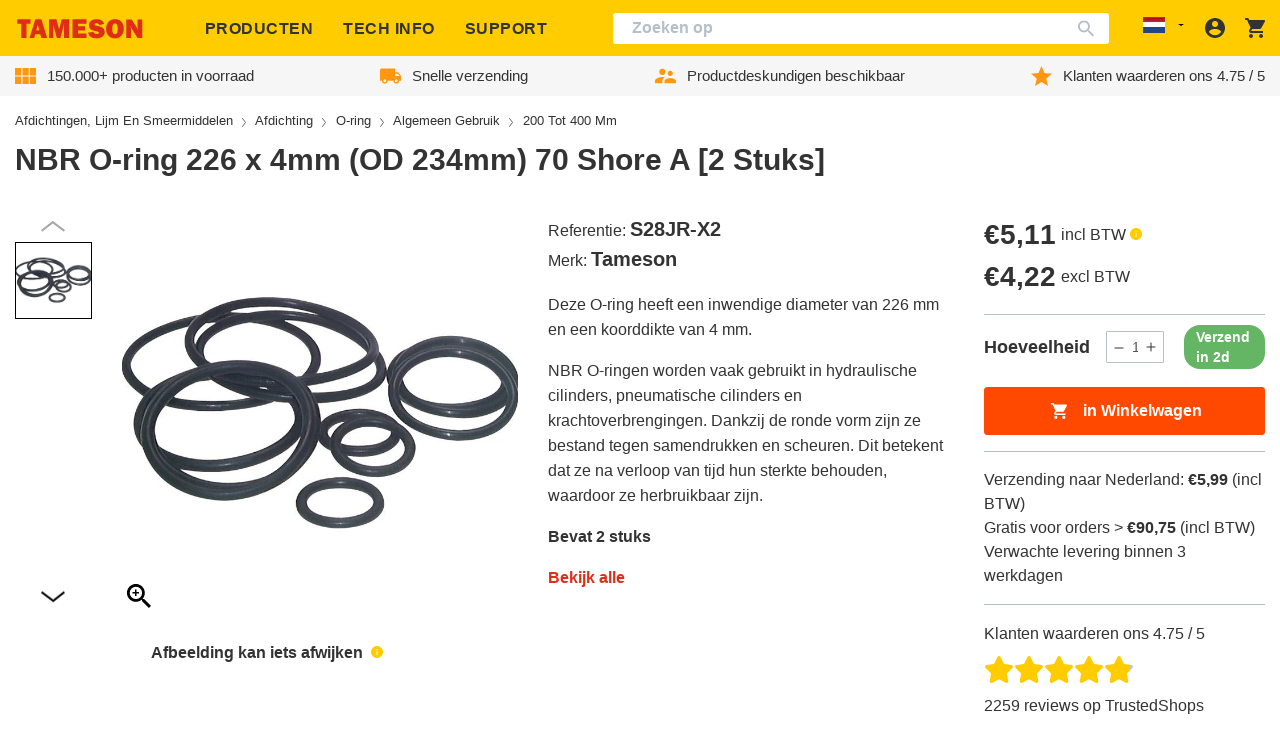

--- FILE ---
content_type: text/javascript
request_url: https://tameson.nl/cdn/shop/t/2/assets/availability-lead-time.dbec9711.chunk.js
body_size: -60
content:
import"./katex.min.js";try{let e=typeof window<"u"?window:typeof global<"u"?global:typeof globalThis<"u"?globalThis:typeof self<"u"?self:{},a=new e.Error().stack;a&&(e._sentryDebugIds=e._sentryDebugIds||{},e._sentryDebugIds[a]="a7b73700-db8b-4dec-9b8e-a7ca0f307a40",e._sentryDebugIdIdentifier="sentry-dbid-a7b73700-db8b-4dec-9b8e-a7ca0f307a40")}catch{}function b(e){return e&&Array.isArray(e)&&e.length>0?e.every(({lead_time:a,max_qty:l})=>a>=0&&l>=0):!1}function x(e){return e.sort((a,l)=>a.lead_time-l.lead_time)}function g(e,a,l="continue",f=1,i=!1){let t="stock",o=a,d=0,n=a,s,r=0;return b(e)&&i===!1&&(s=x(e),s[0].lead_time===0?r=a-Math.floor(s[0].max_qty):r=a,o=Math.floor(s.at(-1).max_qty)+r),a>=f?t="stock":l==="continue"&&b(e)&&i===!1?(t="request",s.some(({max_qty:c,lead_time:m})=>{const u=Math.floor(c)+r;return t!=="backorder"&&u>=f?(t="backorder",d=m,!0):(n=u,!1)})):a<=0&&i===!0?t="unavailable":t="request",{availabilityStatus:t,leadTime:d,maxQuantityAvailable:Math.max(0,o),previousBucketMaxQuantity:Math.max(0,n)}}export{g as c,b as i,x as s};
//# sourceMappingURL=availability-lead-time.dbec9711.chunk.js.map


--- FILE ---
content_type: text/javascript
request_url: https://tameson.nl/cdn/shop/t/2/assets/swiper.b8a0d8ec.chunk.js
body_size: 27249
content:
try{let s=typeof window<"u"?window:typeof global<"u"?global:typeof globalThis<"u"?globalThis:typeof self<"u"?self:{},e=new s.Error().stack;e&&(s._sentryDebugIds=s._sentryDebugIds||{},s._sentryDebugIds[e]="4937d54d-3787-49bc-87bd-920630058897",s._sentryDebugIdIdentifier="sentry-dbid-4937d54d-3787-49bc-87bd-920630058897")}catch{}function he(s){return s!==null&&typeof s=="object"&&"constructor"in s&&s.constructor===Object}function ue(s,e){s===void 0&&(s={}),e===void 0&&(e={});const t=["__proto__","constructor","prototype"];Object.keys(e).filter(i=>t.indexOf(i)<0).forEach(i=>{typeof s[i]>"u"?s[i]=e[i]:he(e[i])&&he(s[i])&&Object.keys(e[i]).length>0&&ue(s[i],e[i])})}const Te={body:{},addEventListener(){},removeEventListener(){},activeElement:{blur(){},nodeName:""},querySelector(){return null},querySelectorAll(){return[]},getElementById(){return null},createEvent(){return{initEvent(){}}},createElement(){return{children:[],childNodes:[],style:{},setAttribute(){},getElementsByTagName(){return[]}}},createElementNS(){return{}},importNode(){return null},location:{hash:"",host:"",hostname:"",href:"",origin:"",pathname:"",protocol:"",search:""}};function N(){const s=typeof document<"u"?document:{};return ue(s,Te),s}const ke={document:Te,navigator:{userAgent:""},location:{hash:"",host:"",hostname:"",href:"",origin:"",pathname:"",protocol:"",search:""},history:{replaceState(){},pushState(){},go(){},back(){}},CustomEvent:function(){return this},addEventListener(){},removeEventListener(){},getComputedStyle(){return{getPropertyValue(){return""}}},Image(){},Date(){},screen:{},setTimeout(){},clearTimeout(){},matchMedia(){return{}},requestAnimationFrame(s){return typeof setTimeout>"u"?(s(),null):setTimeout(s,0)},cancelAnimationFrame(s){typeof setTimeout>"u"||clearTimeout(s)}};function V(){const s=typeof window<"u"?window:{};return ue(s,ke),s}function $e(s){return s===void 0&&(s=""),s.trim().split(" ").filter(e=>!!e.trim())}function De(s){const e=s;Object.keys(e).forEach(t=>{try{e[t]=null}catch{}try{delete e[t]}catch{}})}function xe(s,e){return e===void 0&&(e=0),setTimeout(s,e)}function Q(){return Date.now()}function Ge(s){const e=V();let t;return e.getComputedStyle&&(t=e.getComputedStyle(s,null)),!t&&s.currentStyle&&(t=s.currentStyle),t||(t=s.style),t}function Be(s,e){e===void 0&&(e="x");const t=V();let i,n,r;const o=Ge(s);return t.WebKitCSSMatrix?(n=o.transform||o.webkitTransform,n.split(",").length>6&&(n=n.split(", ").map(l=>l.replace(",",".")).join(", ")),r=new t.WebKitCSSMatrix(n==="none"?"":n)):(r=o.MozTransform||o.OTransform||o.MsTransform||o.msTransform||o.transform||o.getPropertyValue("transform").replace("translate(","matrix(1, 0, 0, 1,"),i=r.toString().split(",")),e==="x"&&(t.WebKitCSSMatrix?n=r.m41:i.length===16?n=parseFloat(i[12]):n=parseFloat(i[4])),e==="y"&&(t.WebKitCSSMatrix?n=r.m42:i.length===16?n=parseFloat(i[13]):n=parseFloat(i[5])),n||0}function X(s){return typeof s=="object"&&s!==null&&s.constructor&&Object.prototype.toString.call(s).slice(8,-1)==="Object"}function Ve(s){return typeof window<"u"&&typeof window.HTMLElement<"u"?s instanceof HTMLElement:s&&(s.nodeType===1||s.nodeType===11)}function F(){const s=Object(arguments.length<=0?void 0:arguments[0]),e=["__proto__","constructor","prototype"];for(let t=1;t<arguments.length;t+=1){const i=t<0||arguments.length<=t?void 0:arguments[t];if(i!=null&&!Ve(i)){const n=Object.keys(Object(i)).filter(r=>e.indexOf(r)<0);for(let r=0,o=n.length;r<o;r+=1){const l=n[r],d=Object.getOwnPropertyDescriptor(i,l);d!==void 0&&d.enumerable&&(X(s[l])&&X(i[l])?i[l].__swiper__?s[l]=i[l]:F(s[l],i[l]):!X(s[l])&&X(i[l])?(s[l]={},i[l].__swiper__?s[l]=i[l]:F(s[l],i[l])):s[l]=i[l])}}}return s}function K(s,e,t){s.style.setProperty(e,t)}function Ee(s){let{swiper:e,targetPosition:t,side:i}=s;const n=V(),r=-e.translate;let o=null,l;const d=e.params.speed;e.wrapperEl.style.scrollSnapType="none",n.cancelAnimationFrame(e.cssModeFrameID);const a=t>r?"next":"prev",c=(h,g)=>a==="next"&&h>=g||a==="prev"&&h<=g,f=()=>{l=new Date().getTime(),o===null&&(o=l);const h=Math.max(Math.min((l-o)/d,1),0),g=.5-Math.cos(h*Math.PI)/2;let p=r+g*(t-r);if(c(p,t)&&(p=t),e.wrapperEl.scrollTo({[i]:p}),c(p,t)){e.wrapperEl.style.overflow="hidden",e.wrapperEl.style.scrollSnapType="",setTimeout(()=>{e.wrapperEl.style.overflow="",e.wrapperEl.scrollTo({[i]:p})}),n.cancelAnimationFrame(e.cssModeFrameID);return}e.cssModeFrameID=n.requestAnimationFrame(f)};f()}function Y(s){return s.querySelector(".swiper-slide-transform")||s.shadowRoot&&s.shadowRoot.querySelector(".swiper-slide-transform")||s}function _(s,e){e===void 0&&(e="");const t=V(),i=[...s.children];return t.HTMLSlotElement&&s instanceof HTMLSlotElement&&i.push(...s.assignedElements()),e?i.filter(n=>n.matches(e)):i}function Fe(s,e){const t=[e];for(;t.length>0;){const i=t.shift();if(s===i)return!0;t.push(...i.children,...i.shadowRoot?i.shadowRoot.children:[],...i.assignedElements?i.assignedElements():[])}}function He(s,e){const t=V();let i=e.contains(s);return!i&&t.HTMLSlotElement&&e instanceof HTMLSlotElement&&(i=[...e.assignedElements()].includes(s),i||(i=Fe(s,e))),i}function J(s){try{console.warn(s);return}catch{}}function R(s,e){e===void 0&&(e=[]);const t=document.createElement(s);return t.classList.add(...Array.isArray(e)?e:$e(e)),t}function _e(s,e){const t=[];for(;s.previousElementSibling;){const i=s.previousElementSibling;e?i.matches(e)&&t.push(i):t.push(i),s=i}return t}function Ne(s,e){const t=[];for(;s.nextElementSibling;){const i=s.nextElementSibling;e?i.matches(e)&&t.push(i):t.push(i),s=i}return t}function q(s,e){return V().getComputedStyle(s,null).getPropertyValue(e)}function ee(s){let e=s,t;if(e){for(t=0;(e=e.previousSibling)!==null;)e.nodeType===1&&(t+=1);return t}}function Me(s,e){const t=[];let i=s.parentElement;for(;i;)e?i.matches(e)&&t.push(i):t.push(i),i=i.parentElement;return t}function Re(s,e){function t(i){i.target===s&&(e.call(s,i),s.removeEventListener("transitionend",t))}e&&s.addEventListener("transitionend",t)}function ce(s,e,t){const i=V();return t?s[e==="width"?"offsetWidth":"offsetHeight"]+parseFloat(i.getComputedStyle(s,null).getPropertyValue(e==="width"?"margin-right":"margin-top"))+parseFloat(i.getComputedStyle(s,null).getPropertyValue(e==="width"?"margin-left":"margin-bottom")):s.offsetWidth}function G(s){return(Array.isArray(s)?s:[s]).filter(e=>!!e)}function pe(s){return e=>Math.abs(e)>0&&s.browser&&s.browser.need3dFix&&Math.abs(e)%90===0?e+.001:e}function ge(s,e){e===void 0&&(e=""),typeof trustedTypes<"u"?s.innerHTML=trustedTypes.createPolicy("html",{createHTML:t=>t}).createHTML(e):s.innerHTML=e}let ie;function qe(){const s=V(),e=N();return{smoothScroll:e.documentElement&&e.documentElement.style&&"scrollBehavior"in e.documentElement.style,touch:!!("ontouchstart"in s||s.DocumentTouch&&e instanceof s.DocumentTouch)}}function Ce(){return ie||(ie=qe()),ie}let re;function We(s){let{userAgent:e}=s===void 0?{}:s;const t=Ce(),i=V(),n=i.navigator.platform,r=e||i.navigator.userAgent,o={ios:!1,android:!1},l=i.screen.width,d=i.screen.height,a=r.match(/(Android);?[\s\/]+([\d.]+)?/);let c=r.match(/(iPad).*OS\s([\d_]+)/);const f=r.match(/(iPod)(.*OS\s([\d_]+))?/),h=!c&&r.match(/(iPhone\sOS|iOS)\s([\d_]+)/),g=n==="Win32";let p=n==="MacIntel";const v=["1024x1366","1366x1024","834x1194","1194x834","834x1112","1112x834","768x1024","1024x768","820x1180","1180x820","810x1080","1080x810"];return!c&&p&&t.touch&&v.indexOf(`${l}x${d}`)>=0&&(c=r.match(/(Version)\/([\d.]+)/),c||(c=[0,1,"13_0_0"]),p=!1),a&&!g&&(o.os="android",o.android=!0),(c||h||f)&&(o.os="ios",o.ios=!0),o}function Pe(s){return s===void 0&&(s={}),re||(re=We(s)),re}let ne;function je(){const s=V(),e=Pe();let t=!1;function i(){const l=s.navigator.userAgent.toLowerCase();return l.indexOf("safari")>=0&&l.indexOf("chrome")<0&&l.indexOf("android")<0}if(i()){const l=String(s.navigator.userAgent);if(l.includes("Version/")){const[d,a]=l.split("Version/")[1].split(" ")[0].split(".").map(c=>Number(c));t=d<16||d===16&&a<2}}const n=/(iPhone|iPod|iPad).*AppleWebKit(?!.*Safari)/i.test(s.navigator.userAgent),r=i(),o=r||n&&e.ios;return{isSafari:t||r,needPerspectiveFix:t,need3dFix:o,isWebView:n}}function Ie(){return ne||(ne=je()),ne}function Xe(s){let{swiper:e,on:t,emit:i}=s;const n=V();let r=null,o=null;const l=()=>{!e||e.destroyed||!e.initialized||(i("beforeResize"),i("resize"))},d=()=>{!e||e.destroyed||!e.initialized||(r=new ResizeObserver(f=>{o=n.requestAnimationFrame(()=>{const{width:h,height:g}=e;let p=h,v=g;f.forEach(T=>{let{contentBoxSize:w,contentRect:u,target:m}=T;m&&m!==e.el||(p=u?u.width:(w[0]||w).inlineSize,v=u?u.height:(w[0]||w).blockSize)}),(p!==h||v!==g)&&l()})}),r.observe(e.el))},a=()=>{o&&n.cancelAnimationFrame(o),r&&r.unobserve&&e.el&&(r.unobserve(e.el),r=null)},c=()=>{!e||e.destroyed||!e.initialized||i("orientationchange")};t("init",()=>{if(e.params.resizeObserver&&typeof n.ResizeObserver<"u"){d();return}n.addEventListener("resize",l),n.addEventListener("orientationchange",c)}),t("destroy",()=>{a(),n.removeEventListener("resize",l),n.removeEventListener("orientationchange",c)})}function Ye(s){let{swiper:e,extendParams:t,on:i,emit:n}=s;const r=[],o=V(),l=function(c,f){f===void 0&&(f={});const h=o.MutationObserver||o.WebkitMutationObserver,g=new h(p=>{if(e.__preventObserver__)return;if(p.length===1){n("observerUpdate",p[0]);return}const v=function(){n("observerUpdate",p[0])};o.requestAnimationFrame?o.requestAnimationFrame(v):o.setTimeout(v,0)});g.observe(c,{attributes:typeof f.attributes>"u"?!0:f.attributes,childList:e.isElement||(typeof f.childList>"u"?!0:f).childList,characterData:typeof f.characterData>"u"?!0:f.characterData}),r.push(g)},d=()=>{if(e.params.observer){if(e.params.observeParents){const c=Me(e.hostEl);for(let f=0;f<c.length;f+=1)l(c[f])}l(e.hostEl,{childList:e.params.observeSlideChildren}),l(e.wrapperEl,{attributes:!1})}},a=()=>{r.forEach(c=>{c.disconnect()}),r.splice(0,r.length)};t({observer:!1,observeParents:!1,observeSlideChildren:!1}),i("init",d),i("destroy",a)}var Ue={on(s,e,t){const i=this;if(!i.eventsListeners||i.destroyed||typeof e!="function")return i;const n=t?"unshift":"push";return s.split(" ").forEach(r=>{i.eventsListeners[r]||(i.eventsListeners[r]=[]),i.eventsListeners[r][n](e)}),i},once(s,e,t){const i=this;if(!i.eventsListeners||i.destroyed||typeof e!="function")return i;function n(){i.off(s,n),n.__emitterProxy&&delete n.__emitterProxy;for(var r=arguments.length,o=new Array(r),l=0;l<r;l++)o[l]=arguments[l];e.apply(i,o)}return n.__emitterProxy=e,i.on(s,n,t)},onAny(s,e){const t=this;if(!t.eventsListeners||t.destroyed||typeof s!="function")return t;const i=e?"unshift":"push";return t.eventsAnyListeners.indexOf(s)<0&&t.eventsAnyListeners[i](s),t},offAny(s){const e=this;if(!e.eventsListeners||e.destroyed||!e.eventsAnyListeners)return e;const t=e.eventsAnyListeners.indexOf(s);return t>=0&&e.eventsAnyListeners.splice(t,1),e},off(s,e){const t=this;return!t.eventsListeners||t.destroyed||!t.eventsListeners||s.split(" ").forEach(i=>{typeof e>"u"?t.eventsListeners[i]=[]:t.eventsListeners[i]&&t.eventsListeners[i].forEach((n,r)=>{(n===e||n.__emitterProxy&&n.__emitterProxy===e)&&t.eventsListeners[i].splice(r,1)})}),t},emit(){const s=this;if(!s.eventsListeners||s.destroyed||!s.eventsListeners)return s;let e,t,i;for(var n=arguments.length,r=new Array(n),o=0;o<n;o++)r[o]=arguments[o];return typeof r[0]=="string"||Array.isArray(r[0])?(e=r[0],t=r.slice(1,r.length),i=s):(e=r[0].events,t=r[0].data,i=r[0].context||s),t.unshift(i),(Array.isArray(e)?e:e.split(" ")).forEach(d=>{s.eventsAnyListeners&&s.eventsAnyListeners.length&&s.eventsAnyListeners.forEach(a=>{a.apply(i,[d,...t])}),s.eventsListeners&&s.eventsListeners[d]&&s.eventsListeners[d].forEach(a=>{a.apply(i,t)})}),s}};function Ke(){const s=this;let e,t;const i=s.el;typeof s.params.width<"u"&&s.params.width!==null?e=s.params.width:e=i.clientWidth,typeof s.params.height<"u"&&s.params.height!==null?t=s.params.height:t=i.clientHeight,!(e===0&&s.isHorizontal()||t===0&&s.isVertical())&&(e=e-parseInt(q(i,"padding-left")||0,10)-parseInt(q(i,"padding-right")||0,10),t=t-parseInt(q(i,"padding-top")||0,10)-parseInt(q(i,"padding-bottom")||0,10),Number.isNaN(e)&&(e=0),Number.isNaN(t)&&(t=0),Object.assign(s,{width:e,height:t,size:s.isHorizontal()?e:t}))}function Ze(){const s=this;function e(b,x){return parseFloat(b.getPropertyValue(s.getDirectionLabel(x))||0)}const t=s.params,{wrapperEl:i,slidesEl:n,size:r,rtlTranslate:o,wrongRTL:l}=s,d=s.virtual&&t.virtual.enabled,a=d?s.virtual.slides.length:s.slides.length,c=_(n,`.${s.params.slideClass}, swiper-slide`),f=d?s.virtual.slides.length:c.length;let h=[];const g=[],p=[];let v=t.slidesOffsetBefore;typeof v=="function"&&(v=t.slidesOffsetBefore.call(s));let T=t.slidesOffsetAfter;typeof T=="function"&&(T=t.slidesOffsetAfter.call(s));const w=s.snapGrid.length,u=s.slidesGrid.length;let m=t.spaceBetween,y=-v,S=0,E=0;if(typeof r>"u")return;typeof m=="string"&&m.indexOf("%")>=0?m=parseFloat(m.replace("%",""))/100*r:typeof m=="string"&&(m=parseFloat(m)),s.virtualSize=-m,c.forEach(b=>{o?b.style.marginLeft="":b.style.marginRight="",b.style.marginBottom="",b.style.marginTop=""}),t.centeredSlides&&t.cssMode&&(K(i,"--swiper-centered-offset-before",""),K(i,"--swiper-centered-offset-after",""));const M=t.grid&&t.grid.rows>1&&s.grid;M?s.grid.initSlides(c):s.grid&&s.grid.unsetSlides();let P;const C=t.slidesPerView==="auto"&&t.breakpoints&&Object.keys(t.breakpoints).filter(b=>typeof t.breakpoints[b].slidesPerView<"u").length>0;for(let b=0;b<f;b+=1){P=0;let x;if(c[b]&&(x=c[b]),M&&s.grid.updateSlide(b,x,c),!(c[b]&&q(x,"display")==="none")){if(t.slidesPerView==="auto"){C&&(c[b].style[s.getDirectionLabel("width")]="");const L=getComputedStyle(x),I=x.style.transform,z=x.style.webkitTransform;if(I&&(x.style.transform="none"),z&&(x.style.webkitTransform="none"),t.roundLengths)P=s.isHorizontal()?ce(x,"width",!0):ce(x,"height",!0);else{const k=e(L,"width"),A=e(L,"padding-left"),$=e(L,"padding-right"),O=e(L,"margin-left"),D=e(L,"margin-right"),B=L.getPropertyValue("box-sizing");if(B&&B==="border-box")P=k+O+D;else{const{clientWidth:W,offsetWidth:U}=x;P=k+A+$+O+D+(U-W)}}I&&(x.style.transform=I),z&&(x.style.webkitTransform=z),t.roundLengths&&(P=Math.floor(P))}else P=(r-(t.slidesPerView-1)*m)/t.slidesPerView,t.roundLengths&&(P=Math.floor(P)),c[b]&&(c[b].style[s.getDirectionLabel("width")]=`${P}px`);c[b]&&(c[b].swiperSlideSize=P),p.push(P),t.centeredSlides?(y=y+P/2+S/2+m,S===0&&b!==0&&(y=y-r/2-m),b===0&&(y=y-r/2-m),Math.abs(y)<1/1e3&&(y=0),t.roundLengths&&(y=Math.floor(y)),E%t.slidesPerGroup===0&&h.push(y),g.push(y)):(t.roundLengths&&(y=Math.floor(y)),(E-Math.min(s.params.slidesPerGroupSkip,E))%s.params.slidesPerGroup===0&&h.push(y),g.push(y),y=y+P+m),s.virtualSize+=P+m,S=P,E+=1}}if(s.virtualSize=Math.max(s.virtualSize,r)+T,o&&l&&(t.effect==="slide"||t.effect==="coverflow")&&(i.style.width=`${s.virtualSize+m}px`),t.setWrapperSize&&(i.style[s.getDirectionLabel("width")]=`${s.virtualSize+m}px`),M&&s.grid.updateWrapperSize(P,h),!t.centeredSlides){const b=[];for(let x=0;x<h.length;x+=1){let L=h[x];t.roundLengths&&(L=Math.floor(L)),h[x]<=s.virtualSize-r&&b.push(L)}h=b,Math.floor(s.virtualSize-r)-Math.floor(h[h.length-1])>1&&h.push(s.virtualSize-r)}if(d&&t.loop){const b=p[0]+m;if(t.slidesPerGroup>1){const x=Math.ceil((s.virtual.slidesBefore+s.virtual.slidesAfter)/t.slidesPerGroup),L=b*t.slidesPerGroup;for(let I=0;I<x;I+=1)h.push(h[h.length-1]+L)}for(let x=0;x<s.virtual.slidesBefore+s.virtual.slidesAfter;x+=1)t.slidesPerGroup===1&&h.push(h[h.length-1]+b),g.push(g[g.length-1]+b),s.virtualSize+=b}if(h.length===0&&(h=[0]),m!==0){const b=s.isHorizontal()&&o?"marginLeft":s.getDirectionLabel("marginRight");c.filter((x,L)=>!t.cssMode||t.loop?!0:L!==c.length-1).forEach(x=>{x.style[b]=`${m}px`})}if(t.centeredSlides&&t.centeredSlidesBounds){let b=0;p.forEach(L=>{b+=L+(m||0)}),b-=m;const x=b>r?b-r:0;h=h.map(L=>L<=0?-v:L>x?x+T:L)}if(t.centerInsufficientSlides){let b=0;p.forEach(L=>{b+=L+(m||0)}),b-=m;const x=(t.slidesOffsetBefore||0)+(t.slidesOffsetAfter||0);if(b+x<r){const L=(r-b-x)/2;h.forEach((I,z)=>{h[z]=I-L}),g.forEach((I,z)=>{g[z]=I+L})}}if(Object.assign(s,{slides:c,snapGrid:h,slidesGrid:g,slidesSizesGrid:p}),t.centeredSlides&&t.cssMode&&!t.centeredSlidesBounds){K(i,"--swiper-centered-offset-before",`${-h[0]}px`),K(i,"--swiper-centered-offset-after",`${s.size/2-p[p.length-1]/2}px`);const b=-s.snapGrid[0],x=-s.slidesGrid[0];s.snapGrid=s.snapGrid.map(L=>L+b),s.slidesGrid=s.slidesGrid.map(L=>L+x)}if(f!==a&&s.emit("slidesLengthChange"),h.length!==w&&(s.params.watchOverflow&&s.checkOverflow(),s.emit("snapGridLengthChange")),g.length!==u&&s.emit("slidesGridLengthChange"),t.watchSlidesProgress&&s.updateSlidesOffset(),s.emit("slidesUpdated"),!d&&!t.cssMode&&(t.effect==="slide"||t.effect==="fade")){const b=`${t.containerModifierClass}backface-hidden`,x=s.el.classList.contains(b);f<=t.maxBackfaceHiddenSlides?x||s.el.classList.add(b):x&&s.el.classList.remove(b)}}function Qe(s){const e=this,t=[],i=e.virtual&&e.params.virtual.enabled;let n=0,r;typeof s=="number"?e.setTransition(s):s===!0&&e.setTransition(e.params.speed);const o=l=>i?e.slides[e.getSlideIndexByData(l)]:e.slides[l];if(e.params.slidesPerView!=="auto"&&e.params.slidesPerView>1)if(e.params.centeredSlides)(e.visibleSlides||[]).forEach(l=>{t.push(l)});else for(r=0;r<Math.ceil(e.params.slidesPerView);r+=1){const l=e.activeIndex+r;if(l>e.slides.length&&!i)break;t.push(o(l))}else t.push(o(e.activeIndex));for(r=0;r<t.length;r+=1)if(typeof t[r]<"u"){const l=t[r].offsetHeight;n=l>n?l:n}(n||n===0)&&(e.wrapperEl.style.height=`${n}px`)}function Je(){const s=this,e=s.slides,t=s.isElement?s.isHorizontal()?s.wrapperEl.offsetLeft:s.wrapperEl.offsetTop:0;for(let i=0;i<e.length;i+=1)e[i].swiperSlideOffset=(s.isHorizontal()?e[i].offsetLeft:e[i].offsetTop)-t-s.cssOverflowAdjustment()}const we=(s,e,t)=>{e&&!s.classList.contains(t)?s.classList.add(t):!e&&s.classList.contains(t)&&s.classList.remove(t)};function et(s){s===void 0&&(s=this&&this.translate||0);const e=this,t=e.params,{slides:i,rtlTranslate:n,snapGrid:r}=e;if(i.length===0)return;typeof i[0].swiperSlideOffset>"u"&&e.updateSlidesOffset();let o=-s;n&&(o=s),e.visibleSlidesIndexes=[],e.visibleSlides=[];let l=t.spaceBetween;typeof l=="string"&&l.indexOf("%")>=0?l=parseFloat(l.replace("%",""))/100*e.size:typeof l=="string"&&(l=parseFloat(l));for(let d=0;d<i.length;d+=1){const a=i[d];let c=a.swiperSlideOffset;t.cssMode&&t.centeredSlides&&(c-=i[0].swiperSlideOffset);const f=(o+(t.centeredSlides?e.minTranslate():0)-c)/(a.swiperSlideSize+l),h=(o-r[0]+(t.centeredSlides?e.minTranslate():0)-c)/(a.swiperSlideSize+l),g=-(o-c),p=g+e.slidesSizesGrid[d],v=g>=0&&g<=e.size-e.slidesSizesGrid[d],T=g>=0&&g<e.size-1||p>1&&p<=e.size||g<=0&&p>=e.size;T&&(e.visibleSlides.push(a),e.visibleSlidesIndexes.push(d)),we(a,T,t.slideVisibleClass),we(a,v,t.slideFullyVisibleClass),a.progress=n?-f:f,a.originalProgress=n?-h:h}}function tt(s){const e=this;if(typeof s>"u"){const c=e.rtlTranslate?-1:1;s=e&&e.translate&&e.translate*c||0}const t=e.params,i=e.maxTranslate()-e.minTranslate();let{progress:n,isBeginning:r,isEnd:o,progressLoop:l}=e;const d=r,a=o;if(i===0)n=0,r=!0,o=!0;else{n=(s-e.minTranslate())/i;const c=Math.abs(s-e.minTranslate())<1,f=Math.abs(s-e.maxTranslate())<1;r=c||n<=0,o=f||n>=1,c&&(n=0),f&&(n=1)}if(t.loop){const c=e.getSlideIndexByData(0),f=e.getSlideIndexByData(e.slides.length-1),h=e.slidesGrid[c],g=e.slidesGrid[f],p=e.slidesGrid[e.slidesGrid.length-1],v=Math.abs(s);v>=h?l=(v-h)/p:l=(v+p-g)/p,l>1&&(l-=1)}Object.assign(e,{progress:n,progressLoop:l,isBeginning:r,isEnd:o}),(t.watchSlidesProgress||t.centeredSlides&&t.autoHeight)&&e.updateSlidesProgress(s),r&&!d&&e.emit("reachBeginning toEdge"),o&&!a&&e.emit("reachEnd toEdge"),(d&&!r||a&&!o)&&e.emit("fromEdge"),e.emit("progress",n)}const ae=(s,e,t)=>{e&&!s.classList.contains(t)?s.classList.add(t):!e&&s.classList.contains(t)&&s.classList.remove(t)};function st(){const s=this,{slides:e,params:t,slidesEl:i,activeIndex:n}=s,r=s.virtual&&t.virtual.enabled,o=s.grid&&t.grid&&t.grid.rows>1,l=f=>_(i,`.${t.slideClass}${f}, swiper-slide${f}`)[0];let d,a,c;if(r)if(t.loop){let f=n-s.virtual.slidesBefore;f<0&&(f=s.virtual.slides.length+f),f>=s.virtual.slides.length&&(f-=s.virtual.slides.length),d=l(`[data-swiper-slide-index="${f}"]`)}else d=l(`[data-swiper-slide-index="${n}"]`);else o?(d=e.find(f=>f.column===n),c=e.find(f=>f.column===n+1),a=e.find(f=>f.column===n-1)):d=e[n];d&&(o||(c=Ne(d,`.${t.slideClass}, swiper-slide`)[0],t.loop&&!c&&(c=e[0]),a=_e(d,`.${t.slideClass}, swiper-slide`)[0],t.loop&&!a===0&&(a=e[e.length-1]))),e.forEach(f=>{ae(f,f===d,t.slideActiveClass),ae(f,f===c,t.slideNextClass),ae(f,f===a,t.slidePrevClass)}),s.emitSlidesClasses()}const Z=(s,e)=>{if(!s||s.destroyed||!s.params)return;const t=()=>s.isElement?"swiper-slide":`.${s.params.slideClass}`,i=e.closest(t());if(i){let n=i.querySelector(`.${s.params.lazyPreloaderClass}`);!n&&s.isElement&&(i.shadowRoot?n=i.shadowRoot.querySelector(`.${s.params.lazyPreloaderClass}`):requestAnimationFrame(()=>{i.shadowRoot&&(n=i.shadowRoot.querySelector(`.${s.params.lazyPreloaderClass}`),n&&n.remove())})),n&&n.remove()}},le=(s,e)=>{if(!s.slides[e])return;const t=s.slides[e].querySelector('[loading="lazy"]');t&&t.removeAttribute("loading")},fe=s=>{if(!s||s.destroyed||!s.params)return;let e=s.params.lazyPreloadPrevNext;const t=s.slides.length;if(!t||!e||e<0)return;e=Math.min(e,t);const i=s.params.slidesPerView==="auto"?s.slidesPerViewDynamic():Math.ceil(s.params.slidesPerView),n=s.activeIndex;if(s.params.grid&&s.params.grid.rows>1){const o=n,l=[o-e];l.push(...Array.from({length:e}).map((d,a)=>o+i+a)),s.slides.forEach((d,a)=>{l.includes(d.column)&&le(s,a)});return}const r=n+i-1;if(s.params.rewind||s.params.loop)for(let o=n-e;o<=r+e;o+=1){const l=(o%t+t)%t;(l<n||l>r)&&le(s,l)}else for(let o=Math.max(n-e,0);o<=Math.min(r+e,t-1);o+=1)o!==n&&(o>r||o<n)&&le(s,o)};function it(s){const{slidesGrid:e,params:t}=s,i=s.rtlTranslate?s.translate:-s.translate;let n;for(let r=0;r<e.length;r+=1)typeof e[r+1]<"u"?i>=e[r]&&i<e[r+1]-(e[r+1]-e[r])/2?n=r:i>=e[r]&&i<e[r+1]&&(n=r+1):i>=e[r]&&(n=r);return t.normalizeSlideIndex&&(n<0||typeof n>"u")&&(n=0),n}function rt(s){const e=this,t=e.rtlTranslate?e.translate:-e.translate,{snapGrid:i,params:n,activeIndex:r,realIndex:o,snapIndex:l}=e;let d=s,a;const c=g=>{let p=g-e.virtual.slidesBefore;return p<0&&(p=e.virtual.slides.length+p),p>=e.virtual.slides.length&&(p-=e.virtual.slides.length),p};if(typeof d>"u"&&(d=it(e)),i.indexOf(t)>=0)a=i.indexOf(t);else{const g=Math.min(n.slidesPerGroupSkip,d);a=g+Math.floor((d-g)/n.slidesPerGroup)}if(a>=i.length&&(a=i.length-1),d===r&&!e.params.loop){a!==l&&(e.snapIndex=a,e.emit("snapIndexChange"));return}if(d===r&&e.params.loop&&e.virtual&&e.params.virtual.enabled){e.realIndex=c(d);return}const f=e.grid&&n.grid&&n.grid.rows>1;let h;if(e.virtual&&n.virtual.enabled&&n.loop)h=c(d);else if(f){const g=e.slides.find(v=>v.column===d);let p=parseInt(g.getAttribute("data-swiper-slide-index"),10);Number.isNaN(p)&&(p=Math.max(e.slides.indexOf(g),0)),h=Math.floor(p/n.grid.rows)}else if(e.slides[d]){const g=e.slides[d].getAttribute("data-swiper-slide-index");g?h=parseInt(g,10):h=d}else h=d;Object.assign(e,{previousSnapIndex:l,snapIndex:a,previousRealIndex:o,realIndex:h,previousIndex:r,activeIndex:d}),e.initialized&&fe(e),e.emit("activeIndexChange"),e.emit("snapIndexChange"),(e.initialized||e.params.runCallbacksOnInit)&&(o!==h&&e.emit("realIndexChange"),e.emit("slideChange"))}function nt(s,e){const t=this,i=t.params;let n=s.closest(`.${i.slideClass}, swiper-slide`);!n&&t.isElement&&e&&e.length>1&&e.includes(s)&&[...e.slice(e.indexOf(s)+1,e.length)].forEach(l=>{!n&&l.matches&&l.matches(`.${i.slideClass}, swiper-slide`)&&(n=l)});let r=!1,o;if(n){for(let l=0;l<t.slides.length;l+=1)if(t.slides[l]===n){r=!0,o=l;break}}if(n&&r)t.clickedSlide=n,t.virtual&&t.params.virtual.enabled?t.clickedIndex=parseInt(n.getAttribute("data-swiper-slide-index"),10):t.clickedIndex=o;else{t.clickedSlide=void 0,t.clickedIndex=void 0;return}i.slideToClickedSlide&&t.clickedIndex!==void 0&&t.clickedIndex!==t.activeIndex&&t.slideToClickedSlide()}var at={updateSize:Ke,updateSlides:Ze,updateAutoHeight:Qe,updateSlidesOffset:Je,updateSlidesProgress:et,updateProgress:tt,updateSlidesClasses:st,updateActiveIndex:rt,updateClickedSlide:nt};function lt(s){s===void 0&&(s=this.isHorizontal()?"x":"y");const e=this,{params:t,rtlTranslate:i,translate:n,wrapperEl:r}=e;if(t.virtualTranslate)return i?-n:n;if(t.cssMode)return n;let o=Be(r,s);return o+=e.cssOverflowAdjustment(),i&&(o=-o),o||0}function ot(s,e){const t=this,{rtlTranslate:i,params:n,wrapperEl:r,progress:o}=t;let l=0,d=0;const a=0;t.isHorizontal()?l=i?-s:s:d=s,n.roundLengths&&(l=Math.floor(l),d=Math.floor(d)),t.previousTranslate=t.translate,t.translate=t.isHorizontal()?l:d,n.cssMode?r[t.isHorizontal()?"scrollLeft":"scrollTop"]=t.isHorizontal()?-l:-d:n.virtualTranslate||(t.isHorizontal()?l-=t.cssOverflowAdjustment():d-=t.cssOverflowAdjustment(),r.style.transform=`translate3d(${l}px, ${d}px, ${a}px)`);let c;const f=t.maxTranslate()-t.minTranslate();f===0?c=0:c=(s-t.minTranslate())/f,c!==o&&t.updateProgress(s),t.emit("setTranslate",t.translate,e)}function dt(){return-this.snapGrid[0]}function ct(){return-this.snapGrid[this.snapGrid.length-1]}function ft(s,e,t,i,n){s===void 0&&(s=0),e===void 0&&(e=this.params.speed),t===void 0&&(t=!0),i===void 0&&(i=!0);const r=this,{params:o,wrapperEl:l}=r;if(r.animating&&o.preventInteractionOnTransition)return!1;const d=r.minTranslate(),a=r.maxTranslate();let c;if(i&&s>d?c=d:i&&s<a?c=a:c=s,r.updateProgress(c),o.cssMode){const f=r.isHorizontal();if(e===0)l[f?"scrollLeft":"scrollTop"]=-c;else{if(!r.support.smoothScroll)return Ee({swiper:r,targetPosition:-c,side:f?"left":"top"}),!0;l.scrollTo({[f?"left":"top"]:-c,behavior:"smooth"})}return!0}return e===0?(r.setTransition(0),r.setTranslate(c),t&&(r.emit("beforeTransitionStart",e,n),r.emit("transitionEnd"))):(r.setTransition(e),r.setTranslate(c),t&&(r.emit("beforeTransitionStart",e,n),r.emit("transitionStart")),r.animating||(r.animating=!0,r.onTranslateToWrapperTransitionEnd||(r.onTranslateToWrapperTransitionEnd=function(h){!r||r.destroyed||h.target===this&&(r.wrapperEl.removeEventListener("transitionend",r.onTranslateToWrapperTransitionEnd),r.onTranslateToWrapperTransitionEnd=null,delete r.onTranslateToWrapperTransitionEnd,r.animating=!1,t&&r.emit("transitionEnd"))}),r.wrapperEl.addEventListener("transitionend",r.onTranslateToWrapperTransitionEnd))),!0}var ut={getTranslate:lt,setTranslate:ot,minTranslate:dt,maxTranslate:ct,translateTo:ft};function pt(s,e){const t=this;t.params.cssMode||(t.wrapperEl.style.transitionDuration=`${s}ms`,t.wrapperEl.style.transitionDelay=s===0?"0ms":""),t.emit("setTransition",s,e)}function Le(s){let{swiper:e,runCallbacks:t,direction:i,step:n}=s;const{activeIndex:r,previousIndex:o}=e;let l=i;l||(r>o?l="next":r<o?l="prev":l="reset"),e.emit(`transition${n}`),t&&l==="reset"?e.emit(`slideResetTransition${n}`):t&&r!==o&&(e.emit(`slideChangeTransition${n}`),l==="next"?e.emit(`slideNextTransition${n}`):e.emit(`slidePrevTransition${n}`))}function mt(s,e){s===void 0&&(s=!0);const t=this,{params:i}=t;i.cssMode||(i.autoHeight&&t.updateAutoHeight(),Le({swiper:t,runCallbacks:s,direction:e,step:"Start"}))}function ht(s,e){s===void 0&&(s=!0);const t=this,{params:i}=t;t.animating=!1,!i.cssMode&&(t.setTransition(0),Le({swiper:t,runCallbacks:s,direction:e,step:"End"}))}var gt={setTransition:pt,transitionStart:mt,transitionEnd:ht};function wt(s,e,t,i,n){s===void 0&&(s=0),t===void 0&&(t=!0),typeof s=="string"&&(s=parseInt(s,10));const r=this;let o=s;o<0&&(o=0);const{params:l,snapGrid:d,slidesGrid:a,previousIndex:c,activeIndex:f,rtlTranslate:h,wrapperEl:g,enabled:p}=r;if(!p&&!i&&!n||r.destroyed||r.animating&&l.preventInteractionOnTransition)return!1;typeof e>"u"&&(e=r.params.speed);const v=Math.min(r.params.slidesPerGroupSkip,o);let T=v+Math.floor((o-v)/r.params.slidesPerGroup);T>=d.length&&(T=d.length-1);const w=-d[T];if(l.normalizeSlideIndex)for(let M=0;M<a.length;M+=1){const P=-Math.floor(w*100),C=Math.floor(a[M]*100),b=Math.floor(a[M+1]*100);typeof a[M+1]<"u"?P>=C&&P<b-(b-C)/2?o=M:P>=C&&P<b&&(o=M+1):P>=C&&(o=M)}if(r.initialized&&o!==f&&(!r.allowSlideNext&&(h?w>r.translate&&w>r.minTranslate():w<r.translate&&w<r.minTranslate())||!r.allowSlidePrev&&w>r.translate&&w>r.maxTranslate()&&(f||0)!==o))return!1;o!==(c||0)&&t&&r.emit("beforeSlideChangeStart"),r.updateProgress(w);let u;o>f?u="next":o<f?u="prev":u="reset";const m=r.virtual&&r.params.virtual.enabled;if(!(m&&n)&&(h&&-w===r.translate||!h&&w===r.translate))return r.updateActiveIndex(o),l.autoHeight&&r.updateAutoHeight(),r.updateSlidesClasses(),l.effect!=="slide"&&r.setTranslate(w),u!=="reset"&&(r.transitionStart(t,u),r.transitionEnd(t,u)),!1;if(l.cssMode){const M=r.isHorizontal(),P=h?w:-w;if(e===0)m&&(r.wrapperEl.style.scrollSnapType="none",r._immediateVirtual=!0),m&&!r._cssModeVirtualInitialSet&&r.params.initialSlide>0?(r._cssModeVirtualInitialSet=!0,requestAnimationFrame(()=>{g[M?"scrollLeft":"scrollTop"]=P})):g[M?"scrollLeft":"scrollTop"]=P,m&&requestAnimationFrame(()=>{r.wrapperEl.style.scrollSnapType="",r._immediateVirtual=!1});else{if(!r.support.smoothScroll)return Ee({swiper:r,targetPosition:P,side:M?"left":"top"}),!0;g.scrollTo({[M?"left":"top"]:P,behavior:"smooth"})}return!0}const E=Ie().isSafari;return m&&!n&&E&&r.isElement&&r.virtual.update(!1,!1,o),r.setTransition(e),r.setTranslate(w),r.updateActiveIndex(o),r.updateSlidesClasses(),r.emit("beforeTransitionStart",e,i),r.transitionStart(t,u),e===0?r.transitionEnd(t,u):r.animating||(r.animating=!0,r.onSlideToWrapperTransitionEnd||(r.onSlideToWrapperTransitionEnd=function(P){!r||r.destroyed||P.target===this&&(r.wrapperEl.removeEventListener("transitionend",r.onSlideToWrapperTransitionEnd),r.onSlideToWrapperTransitionEnd=null,delete r.onSlideToWrapperTransitionEnd,r.transitionEnd(t,u))}),r.wrapperEl.addEventListener("transitionend",r.onSlideToWrapperTransitionEnd)),!0}function vt(s,e,t,i){s===void 0&&(s=0),t===void 0&&(t=!0),typeof s=="string"&&(s=parseInt(s,10));const n=this;if(n.destroyed)return;typeof e>"u"&&(e=n.params.speed);const r=n.grid&&n.params.grid&&n.params.grid.rows>1;let o=s;if(n.params.loop)if(n.virtual&&n.params.virtual.enabled)o=o+n.virtual.slidesBefore;else{let l;if(r){const h=o*n.params.grid.rows;l=n.slides.find(g=>g.getAttribute("data-swiper-slide-index")*1===h).column}else l=n.getSlideIndexByData(o);const d=r?Math.ceil(n.slides.length/n.params.grid.rows):n.slides.length,{centeredSlides:a}=n.params;let c=n.params.slidesPerView;c==="auto"?c=n.slidesPerViewDynamic():(c=Math.ceil(parseFloat(n.params.slidesPerView,10)),a&&c%2===0&&(c=c+1));let f=d-l<c;if(a&&(f=f||l<Math.ceil(c/2)),i&&a&&n.params.slidesPerView!=="auto"&&!r&&(f=!1),f){const h=a?l<n.activeIndex?"prev":"next":l-n.activeIndex-1<n.params.slidesPerView?"next":"prev";n.loopFix({direction:h,slideTo:!0,activeSlideIndex:h==="next"?l+1:l-d+1,slideRealIndex:h==="next"?n.realIndex:void 0})}if(r){const h=o*n.params.grid.rows;o=n.slides.find(g=>g.getAttribute("data-swiper-slide-index")*1===h).column}else o=n.getSlideIndexByData(o)}return requestAnimationFrame(()=>{n.slideTo(o,e,t,i)}),n}function yt(s,e,t){e===void 0&&(e=!0);const i=this,{enabled:n,params:r,animating:o}=i;if(!n||i.destroyed)return i;typeof s>"u"&&(s=i.params.speed);let l=r.slidesPerGroup;r.slidesPerView==="auto"&&r.slidesPerGroup===1&&r.slidesPerGroupAuto&&(l=Math.max(i.slidesPerViewDynamic("current",!0),1));const d=i.activeIndex<r.slidesPerGroupSkip?1:l,a=i.virtual&&r.virtual.enabled;if(r.loop){if(o&&!a&&r.loopPreventsSliding)return!1;if(i.loopFix({direction:"next"}),i._clientLeft=i.wrapperEl.clientLeft,i.activeIndex===i.slides.length-1&&r.cssMode)return requestAnimationFrame(()=>{i.slideTo(i.activeIndex+d,s,e,t)}),!0}return r.rewind&&i.isEnd?i.slideTo(0,s,e,t):i.slideTo(i.activeIndex+d,s,e,t)}function St(s,e,t){e===void 0&&(e=!0);const i=this,{params:n,snapGrid:r,slidesGrid:o,rtlTranslate:l,enabled:d,animating:a}=i;if(!d||i.destroyed)return i;typeof s>"u"&&(s=i.params.speed);const c=i.virtual&&n.virtual.enabled;if(n.loop){if(a&&!c&&n.loopPreventsSliding)return!1;i.loopFix({direction:"prev"}),i._clientLeft=i.wrapperEl.clientLeft}const f=l?i.translate:-i.translate;function h(u){return u<0?-Math.floor(Math.abs(u)):Math.floor(u)}const g=h(f),p=r.map(u=>h(u)),v=n.freeMode&&n.freeMode.enabled;let T=r[p.indexOf(g)-1];if(typeof T>"u"&&(n.cssMode||v)){let u;r.forEach((m,y)=>{g>=m&&(u=y)}),typeof u<"u"&&(T=v?r[u]:r[u>0?u-1:u])}let w=0;if(typeof T<"u"&&(w=o.indexOf(T),w<0&&(w=i.activeIndex-1),n.slidesPerView==="auto"&&n.slidesPerGroup===1&&n.slidesPerGroupAuto&&(w=w-i.slidesPerViewDynamic("previous",!0)+1,w=Math.max(w,0))),n.rewind&&i.isBeginning){const u=i.params.virtual&&i.params.virtual.enabled&&i.virtual?i.virtual.slides.length-1:i.slides.length-1;return i.slideTo(u,s,e,t)}else if(n.loop&&i.activeIndex===0&&n.cssMode)return requestAnimationFrame(()=>{i.slideTo(w,s,e,t)}),!0;return i.slideTo(w,s,e,t)}function bt(s,e,t){e===void 0&&(e=!0);const i=this;if(!i.destroyed)return typeof s>"u"&&(s=i.params.speed),i.slideTo(i.activeIndex,s,e,t)}function Tt(s,e,t,i){e===void 0&&(e=!0),i===void 0&&(i=.5);const n=this;if(n.destroyed)return;typeof s>"u"&&(s=n.params.speed);let r=n.activeIndex;const o=Math.min(n.params.slidesPerGroupSkip,r),l=o+Math.floor((r-o)/n.params.slidesPerGroup),d=n.rtlTranslate?n.translate:-n.translate;if(d>=n.snapGrid[l]){const a=n.snapGrid[l],c=n.snapGrid[l+1];d-a>(c-a)*i&&(r+=n.params.slidesPerGroup)}else{const a=n.snapGrid[l-1],c=n.snapGrid[l];d-a<=(c-a)*i&&(r-=n.params.slidesPerGroup)}return r=Math.max(r,0),r=Math.min(r,n.slidesGrid.length-1),n.slideTo(r,s,e,t)}function xt(){const s=this;if(s.destroyed)return;const{params:e,slidesEl:t}=s,i=e.slidesPerView==="auto"?s.slidesPerViewDynamic():e.slidesPerView;let n=s.getSlideIndexWhenGrid(s.clickedIndex),r;const o=s.isElement?"swiper-slide":`.${e.slideClass}`,l=s.grid&&s.params.grid&&s.params.grid.rows>1;if(e.loop){if(s.animating)return;r=parseInt(s.clickedSlide.getAttribute("data-swiper-slide-index"),10),e.centeredSlides?s.slideToLoop(r):n>(l?(s.slides.length-i)/2-(s.params.grid.rows-1):s.slides.length-i)?(s.loopFix(),n=s.getSlideIndex(_(t,`${o}[data-swiper-slide-index="${r}"]`)[0]),xe(()=>{s.slideTo(n)})):s.slideTo(n)}else s.slideTo(n)}var Et={slideTo:wt,slideToLoop:vt,slideNext:yt,slidePrev:St,slideReset:bt,slideToClosest:Tt,slideToClickedSlide:xt};function Mt(s,e){const t=this,{params:i,slidesEl:n}=t;if(!i.loop||t.virtual&&t.params.virtual.enabled)return;const r=()=>{_(n,`.${i.slideClass}, swiper-slide`).forEach((g,p)=>{g.setAttribute("data-swiper-slide-index",p)})},o=()=>{const h=_(n,`.${i.slideBlankClass}`);h.forEach(g=>{g.remove()}),h.length>0&&(t.recalcSlides(),t.updateSlides())},l=t.grid&&i.grid&&i.grid.rows>1;i.loopAddBlankSlides&&(i.slidesPerGroup>1||l)&&o();const d=i.slidesPerGroup*(l?i.grid.rows:1),a=t.slides.length%d!==0,c=l&&t.slides.length%i.grid.rows!==0,f=h=>{for(let g=0;g<h;g+=1){const p=t.isElement?R("swiper-slide",[i.slideBlankClass]):R("div",[i.slideClass,i.slideBlankClass]);t.slidesEl.append(p)}};if(a){if(i.loopAddBlankSlides){const h=d-t.slides.length%d;f(h),t.recalcSlides(),t.updateSlides()}else J("Swiper Loop Warning: The number of slides is not even to slidesPerGroup, loop mode may not function properly. You need to add more slides (or make duplicates, or empty slides)");r()}else if(c){if(i.loopAddBlankSlides){const h=i.grid.rows-t.slides.length%i.grid.rows;f(h),t.recalcSlides(),t.updateSlides()}else J("Swiper Loop Warning: The number of slides is not even to grid.rows, loop mode may not function properly. You need to add more slides (or make duplicates, or empty slides)");r()}else r();t.loopFix({slideRealIndex:s,direction:i.centeredSlides?void 0:"next",initial:e})}function Ct(s){let{slideRealIndex:e,slideTo:t=!0,direction:i,setTranslate:n,activeSlideIndex:r,initial:o,byController:l,byMousewheel:d}=s===void 0?{}:s;const a=this;if(!a.params.loop)return;a.emit("beforeLoopFix");const{slides:c,allowSlidePrev:f,allowSlideNext:h,slidesEl:g,params:p}=a,{centeredSlides:v,initialSlide:T}=p;if(a.allowSlidePrev=!0,a.allowSlideNext=!0,a.virtual&&p.virtual.enabled){t&&(!p.centeredSlides&&a.snapIndex===0?a.slideTo(a.virtual.slides.length,0,!1,!0):p.centeredSlides&&a.snapIndex<p.slidesPerView?a.slideTo(a.virtual.slides.length+a.snapIndex,0,!1,!0):a.snapIndex===a.snapGrid.length-1&&a.slideTo(a.virtual.slidesBefore,0,!1,!0)),a.allowSlidePrev=f,a.allowSlideNext=h,a.emit("loopFix");return}let w=p.slidesPerView;w==="auto"?w=a.slidesPerViewDynamic():(w=Math.ceil(parseFloat(p.slidesPerView,10)),v&&w%2===0&&(w=w+1));const u=p.slidesPerGroupAuto?w:p.slidesPerGroup;let m=v?Math.max(u,Math.ceil(w/2)):u;m%u!==0&&(m+=u-m%u),m+=p.loopAdditionalSlides,a.loopedSlides=m;const y=a.grid&&p.grid&&p.grid.rows>1;c.length<w+m||a.params.effect==="cards"&&c.length<w+m*2?J("Swiper Loop Warning: The number of slides is not enough for loop mode, it will be disabled or not function properly. You need to add more slides (or make duplicates) or lower the values of slidesPerView and slidesPerGroup parameters"):y&&p.grid.fill==="row"&&J("Swiper Loop Warning: Loop mode is not compatible with grid.fill = `row`");const S=[],E=[],M=y?Math.ceil(c.length/p.grid.rows):c.length,P=o&&M-T<w&&!v;let C=P?T:a.activeIndex;typeof r>"u"?r=a.getSlideIndex(c.find(A=>A.classList.contains(p.slideActiveClass))):C=r;const b=i==="next"||!i,x=i==="prev"||!i;let L=0,I=0;const k=(y?c[r].column:r)+(v&&typeof n>"u"?-w/2+.5:0);if(k<m){L=Math.max(m-k,u);for(let A=0;A<m-k;A+=1){const $=A-Math.floor(A/M)*M;if(y){const O=M-$-1;for(let D=c.length-1;D>=0;D-=1)c[D].column===O&&S.push(D)}else S.push(M-$-1)}}else if(k+w>M-m){I=Math.max(k-(M-m*2),u),P&&(I=Math.max(I,w-M+T+1));for(let A=0;A<I;A+=1){const $=A-Math.floor(A/M)*M;y?c.forEach((O,D)=>{O.column===$&&E.push(D)}):E.push($)}}if(a.__preventObserver__=!0,requestAnimationFrame(()=>{a.__preventObserver__=!1}),a.params.effect==="cards"&&c.length<w+m*2&&(E.includes(r)&&E.splice(E.indexOf(r),1),S.includes(r)&&S.splice(S.indexOf(r),1)),x&&S.forEach(A=>{c[A].swiperLoopMoveDOM=!0,g.prepend(c[A]),c[A].swiperLoopMoveDOM=!1}),b&&E.forEach(A=>{c[A].swiperLoopMoveDOM=!0,g.append(c[A]),c[A].swiperLoopMoveDOM=!1}),a.recalcSlides(),p.slidesPerView==="auto"?a.updateSlides():y&&(S.length>0&&x||E.length>0&&b)&&a.slides.forEach((A,$)=>{a.grid.updateSlide($,A,a.slides)}),p.watchSlidesProgress&&a.updateSlidesOffset(),t){if(S.length>0&&x){if(typeof e>"u"){const A=a.slidesGrid[C],O=a.slidesGrid[C+L]-A;d?a.setTranslate(a.translate-O):(a.slideTo(C+Math.ceil(L),0,!1,!0),n&&(a.touchEventsData.startTranslate=a.touchEventsData.startTranslate-O,a.touchEventsData.currentTranslate=a.touchEventsData.currentTranslate-O))}else if(n){const A=y?S.length/p.grid.rows:S.length;a.slideTo(a.activeIndex+A,0,!1,!0),a.touchEventsData.currentTranslate=a.translate}}else if(E.length>0&&b)if(typeof e>"u"){const A=a.slidesGrid[C],O=a.slidesGrid[C-I]-A;d?a.setTranslate(a.translate-O):(a.slideTo(C-I,0,!1,!0),n&&(a.touchEventsData.startTranslate=a.touchEventsData.startTranslate-O,a.touchEventsData.currentTranslate=a.touchEventsData.currentTranslate-O))}else{const A=y?E.length/p.grid.rows:E.length;a.slideTo(a.activeIndex-A,0,!1,!0)}}if(a.allowSlidePrev=f,a.allowSlideNext=h,a.controller&&a.controller.control&&!l){const A={slideRealIndex:e,direction:i,setTranslate:n,activeSlideIndex:r,byController:!0};Array.isArray(a.controller.control)?a.controller.control.forEach($=>{!$.destroyed&&$.params.loop&&$.loopFix({...A,slideTo:$.params.slidesPerView===p.slidesPerView?t:!1})}):a.controller.control instanceof a.constructor&&a.controller.control.params.loop&&a.controller.control.loopFix({...A,slideTo:a.controller.control.params.slidesPerView===p.slidesPerView?t:!1})}a.emit("loopFix")}function Pt(){const s=this,{params:e,slidesEl:t}=s;if(!e.loop||!t||s.virtual&&s.params.virtual.enabled)return;s.recalcSlides();const i=[];s.slides.forEach(n=>{const r=typeof n.swiperSlideIndex>"u"?n.getAttribute("data-swiper-slide-index")*1:n.swiperSlideIndex;i[r]=n}),s.slides.forEach(n=>{n.removeAttribute("data-swiper-slide-index")}),i.forEach(n=>{t.append(n)}),s.recalcSlides(),s.slideTo(s.realIndex,0)}var It={loopCreate:Mt,loopFix:Ct,loopDestroy:Pt};function Lt(s){const e=this;if(!e.params.simulateTouch||e.params.watchOverflow&&e.isLocked||e.params.cssMode)return;const t=e.params.touchEventsTarget==="container"?e.el:e.wrapperEl;e.isElement&&(e.__preventObserver__=!0),t.style.cursor="move",t.style.cursor=s?"grabbing":"grab",e.isElement&&requestAnimationFrame(()=>{e.__preventObserver__=!1})}function Ot(){const s=this;s.params.watchOverflow&&s.isLocked||s.params.cssMode||(s.isElement&&(s.__preventObserver__=!0),s[s.params.touchEventsTarget==="container"?"el":"wrapperEl"].style.cursor="",s.isElement&&requestAnimationFrame(()=>{s.__preventObserver__=!1}))}var At={setGrabCursor:Lt,unsetGrabCursor:Ot};function zt(s,e){e===void 0&&(e=this);function t(i){if(!i||i===N()||i===V())return null;i.assignedSlot&&(i=i.assignedSlot);const n=i.closest(s);return!n&&!i.getRootNode?null:n||t(i.getRootNode().host)}return t(e)}function ve(s,e,t){const i=V(),{params:n}=s,r=n.edgeSwipeDetection,o=n.edgeSwipeThreshold;return r&&(t<=o||t>=i.innerWidth-o)?r==="prevent"?(e.preventDefault(),!0):!1:!0}function kt(s){const e=this,t=N();let i=s;i.originalEvent&&(i=i.originalEvent);const n=e.touchEventsData;if(i.type==="pointerdown"){if(n.pointerId!==null&&n.pointerId!==i.pointerId)return;n.pointerId=i.pointerId}else i.type==="touchstart"&&i.targetTouches.length===1&&(n.touchId=i.targetTouches[0].identifier);if(i.type==="touchstart"){ve(e,i,i.targetTouches[0].pageX);return}const{params:r,touches:o,enabled:l}=e;if(!l||!r.simulateTouch&&i.pointerType==="mouse"||e.animating&&r.preventInteractionOnTransition)return;!e.animating&&r.cssMode&&r.loop&&e.loopFix();let d=i.target;if(r.touchEventsTarget==="wrapper"&&!He(d,e.wrapperEl)||"which"in i&&i.which===3||"button"in i&&i.button>0||n.isTouched&&n.isMoved)return;const a=!!r.noSwipingClass&&r.noSwipingClass!=="",c=i.composedPath?i.composedPath():i.path;a&&i.target&&i.target.shadowRoot&&c&&(d=c[0]);const f=r.noSwipingSelector?r.noSwipingSelector:`.${r.noSwipingClass}`,h=!!(i.target&&i.target.shadowRoot);if(r.noSwiping&&(h?zt(f,d):d.closest(f))){e.allowClick=!0;return}if(r.swipeHandler&&!d.closest(r.swipeHandler))return;o.currentX=i.pageX,o.currentY=i.pageY;const g=o.currentX,p=o.currentY;if(!ve(e,i,g))return;Object.assign(n,{isTouched:!0,isMoved:!1,allowTouchCallbacks:!0,isScrolling:void 0,startMoving:void 0}),o.startX=g,o.startY=p,n.touchStartTime=Q(),e.allowClick=!0,e.updateSize(),e.swipeDirection=void 0,r.threshold>0&&(n.allowThresholdMove=!1);let v=!0;d.matches(n.focusableElements)&&(v=!1,d.nodeName==="SELECT"&&(n.isTouched=!1)),t.activeElement&&t.activeElement.matches(n.focusableElements)&&t.activeElement!==d&&(i.pointerType==="mouse"||i.pointerType!=="mouse"&&!d.matches(n.focusableElements))&&t.activeElement.blur();const T=v&&e.allowTouchMove&&r.touchStartPreventDefault;(r.touchStartForcePreventDefault||T)&&!d.isContentEditable&&i.preventDefault(),r.freeMode&&r.freeMode.enabled&&e.freeMode&&e.animating&&!r.cssMode&&e.freeMode.onTouchStart(),e.emit("touchStart",i)}function $t(s){const e=N(),t=this,i=t.touchEventsData,{params:n,touches:r,rtlTranslate:o,enabled:l}=t;if(!l||!n.simulateTouch&&s.pointerType==="mouse")return;let d=s;if(d.originalEvent&&(d=d.originalEvent),d.type==="pointermove"&&(i.touchId!==null||d.pointerId!==i.pointerId))return;let a;if(d.type==="touchmove"){if(a=[...d.changedTouches].find(E=>E.identifier===i.touchId),!a||a.identifier!==i.touchId)return}else a=d;if(!i.isTouched){i.startMoving&&i.isScrolling&&t.emit("touchMoveOpposite",d);return}const c=a.pageX,f=a.pageY;if(d.preventedByNestedSwiper){r.startX=c,r.startY=f;return}if(!t.allowTouchMove){d.target.matches(i.focusableElements)||(t.allowClick=!1),i.isTouched&&(Object.assign(r,{startX:c,startY:f,currentX:c,currentY:f}),i.touchStartTime=Q());return}if(n.touchReleaseOnEdges&&!n.loop){if(t.isVertical()){if(f<r.startY&&t.translate<=t.maxTranslate()||f>r.startY&&t.translate>=t.minTranslate()){i.isTouched=!1,i.isMoved=!1;return}}else if(o&&(c>r.startX&&-t.translate<=t.maxTranslate()||c<r.startX&&-t.translate>=t.minTranslate())||!o&&(c<r.startX&&t.translate<=t.maxTranslate()||c>r.startX&&t.translate>=t.minTranslate()))return}if(e.activeElement&&e.activeElement.matches(i.focusableElements)&&e.activeElement!==d.target&&d.pointerType!=="mouse"&&e.activeElement.blur(),e.activeElement&&d.target===e.activeElement&&d.target.matches(i.focusableElements)){i.isMoved=!0,t.allowClick=!1;return}i.allowTouchCallbacks&&t.emit("touchMove",d),r.previousX=r.currentX,r.previousY=r.currentY,r.currentX=c,r.currentY=f;const h=r.currentX-r.startX,g=r.currentY-r.startY;if(t.params.threshold&&Math.sqrt(h**2+g**2)<t.params.threshold)return;if(typeof i.isScrolling>"u"){let E;t.isHorizontal()&&r.currentY===r.startY||t.isVertical()&&r.currentX===r.startX?i.isScrolling=!1:h*h+g*g>=25&&(E=Math.atan2(Math.abs(g),Math.abs(h))*180/Math.PI,i.isScrolling=t.isHorizontal()?E>n.touchAngle:90-E>n.touchAngle)}if(i.isScrolling&&t.emit("touchMoveOpposite",d),typeof i.startMoving>"u"&&(r.currentX!==r.startX||r.currentY!==r.startY)&&(i.startMoving=!0),i.isScrolling||d.type==="touchmove"&&i.preventTouchMoveFromPointerMove){i.isTouched=!1;return}if(!i.startMoving)return;t.allowClick=!1,!n.cssMode&&d.cancelable&&d.preventDefault(),n.touchMoveStopPropagation&&!n.nested&&d.stopPropagation();let p=t.isHorizontal()?h:g,v=t.isHorizontal()?r.currentX-r.previousX:r.currentY-r.previousY;n.oneWayMovement&&(p=Math.abs(p)*(o?1:-1),v=Math.abs(v)*(o?1:-1)),r.diff=p,p*=n.touchRatio,o&&(p=-p,v=-v);const T=t.touchesDirection;t.swipeDirection=p>0?"prev":"next",t.touchesDirection=v>0?"prev":"next";const w=t.params.loop&&!n.cssMode,u=t.touchesDirection==="next"&&t.allowSlideNext||t.touchesDirection==="prev"&&t.allowSlidePrev;if(!i.isMoved){if(w&&u&&t.loopFix({direction:t.swipeDirection}),i.startTranslate=t.getTranslate(),t.setTransition(0),t.animating){const E=new window.CustomEvent("transitionend",{bubbles:!0,cancelable:!0,detail:{bySwiperTouchMove:!0}});t.wrapperEl.dispatchEvent(E)}i.allowMomentumBounce=!1,n.grabCursor&&(t.allowSlideNext===!0||t.allowSlidePrev===!0)&&t.setGrabCursor(!0),t.emit("sliderFirstMove",d)}let m;if(new Date().getTime(),n._loopSwapReset!==!1&&i.isMoved&&i.allowThresholdMove&&T!==t.touchesDirection&&w&&u&&Math.abs(p)>=1){Object.assign(r,{startX:c,startY:f,currentX:c,currentY:f,startTranslate:i.currentTranslate}),i.loopSwapReset=!0,i.startTranslate=i.currentTranslate;return}t.emit("sliderMove",d),i.isMoved=!0,i.currentTranslate=p+i.startTranslate;let y=!0,S=n.resistanceRatio;if(n.touchReleaseOnEdges&&(S=0),p>0?(w&&u&&!m&&i.allowThresholdMove&&i.currentTranslate>(n.centeredSlides?t.minTranslate()-t.slidesSizesGrid[t.activeIndex+1]-(n.slidesPerView!=="auto"&&t.slides.length-n.slidesPerView>=2?t.slidesSizesGrid[t.activeIndex+1]+t.params.spaceBetween:0)-t.params.spaceBetween:t.minTranslate())&&t.loopFix({direction:"prev",setTranslate:!0,activeSlideIndex:0}),i.currentTranslate>t.minTranslate()&&(y=!1,n.resistance&&(i.currentTranslate=t.minTranslate()-1+(-t.minTranslate()+i.startTranslate+p)**S))):p<0&&(w&&u&&!m&&i.allowThresholdMove&&i.currentTranslate<(n.centeredSlides?t.maxTranslate()+t.slidesSizesGrid[t.slidesSizesGrid.length-1]+t.params.spaceBetween+(n.slidesPerView!=="auto"&&t.slides.length-n.slidesPerView>=2?t.slidesSizesGrid[t.slidesSizesGrid.length-1]+t.params.spaceBetween:0):t.maxTranslate())&&t.loopFix({direction:"next",setTranslate:!0,activeSlideIndex:t.slides.length-(n.slidesPerView==="auto"?t.slidesPerViewDynamic():Math.ceil(parseFloat(n.slidesPerView,10)))}),i.currentTranslate<t.maxTranslate()&&(y=!1,n.resistance&&(i.currentTranslate=t.maxTranslate()+1-(t.maxTranslate()-i.startTranslate-p)**S))),y&&(d.preventedByNestedSwiper=!0),!t.allowSlideNext&&t.swipeDirection==="next"&&i.currentTranslate<i.startTranslate&&(i.currentTranslate=i.startTranslate),!t.allowSlidePrev&&t.swipeDirection==="prev"&&i.currentTranslate>i.startTranslate&&(i.currentTranslate=i.startTranslate),!t.allowSlidePrev&&!t.allowSlideNext&&(i.currentTranslate=i.startTranslate),n.threshold>0)if(Math.abs(p)>n.threshold||i.allowThresholdMove){if(!i.allowThresholdMove){i.allowThresholdMove=!0,r.startX=r.currentX,r.startY=r.currentY,i.currentTranslate=i.startTranslate,r.diff=t.isHorizontal()?r.currentX-r.startX:r.currentY-r.startY;return}}else{i.currentTranslate=i.startTranslate;return}!n.followFinger||n.cssMode||((n.freeMode&&n.freeMode.enabled&&t.freeMode||n.watchSlidesProgress)&&(t.updateActiveIndex(),t.updateSlidesClasses()),n.freeMode&&n.freeMode.enabled&&t.freeMode&&t.freeMode.onTouchMove(),t.updateProgress(i.currentTranslate),t.setTranslate(i.currentTranslate))}function Dt(s){const e=this,t=e.touchEventsData;let i=s;i.originalEvent&&(i=i.originalEvent);let n;if(i.type==="touchend"||i.type==="touchcancel"){if(n=[...i.changedTouches].find(S=>S.identifier===t.touchId),!n||n.identifier!==t.touchId)return}else{if(t.touchId!==null||i.pointerId!==t.pointerId)return;n=i}if(["pointercancel","pointerout","pointerleave","contextmenu"].includes(i.type)&&!(["pointercancel","contextmenu"].includes(i.type)&&(e.browser.isSafari||e.browser.isWebView)))return;t.pointerId=null,t.touchId=null;const{params:o,touches:l,rtlTranslate:d,slidesGrid:a,enabled:c}=e;if(!c||!o.simulateTouch&&i.pointerType==="mouse")return;if(t.allowTouchCallbacks&&e.emit("touchEnd",i),t.allowTouchCallbacks=!1,!t.isTouched){t.isMoved&&o.grabCursor&&e.setGrabCursor(!1),t.isMoved=!1,t.startMoving=!1;return}o.grabCursor&&t.isMoved&&t.isTouched&&(e.allowSlideNext===!0||e.allowSlidePrev===!0)&&e.setGrabCursor(!1);const f=Q(),h=f-t.touchStartTime;if(e.allowClick){const S=i.path||i.composedPath&&i.composedPath();e.updateClickedSlide(S&&S[0]||i.target,S),e.emit("tap click",i),h<300&&f-t.lastClickTime<300&&e.emit("doubleTap doubleClick",i)}if(t.lastClickTime=Q(),xe(()=>{e.destroyed||(e.allowClick=!0)}),!t.isTouched||!t.isMoved||!e.swipeDirection||l.diff===0&&!t.loopSwapReset||t.currentTranslate===t.startTranslate&&!t.loopSwapReset){t.isTouched=!1,t.isMoved=!1,t.startMoving=!1;return}t.isTouched=!1,t.isMoved=!1,t.startMoving=!1;let g;if(o.followFinger?g=d?e.translate:-e.translate:g=-t.currentTranslate,o.cssMode)return;if(o.freeMode&&o.freeMode.enabled){e.freeMode.onTouchEnd({currentPos:g});return}const p=g>=-e.maxTranslate()&&!e.params.loop;let v=0,T=e.slidesSizesGrid[0];for(let S=0;S<a.length;S+=S<o.slidesPerGroupSkip?1:o.slidesPerGroup){const E=S<o.slidesPerGroupSkip-1?1:o.slidesPerGroup;typeof a[S+E]<"u"?(p||g>=a[S]&&g<a[S+E])&&(v=S,T=a[S+E]-a[S]):(p||g>=a[S])&&(v=S,T=a[a.length-1]-a[a.length-2])}let w=null,u=null;o.rewind&&(e.isBeginning?u=o.virtual&&o.virtual.enabled&&e.virtual?e.virtual.slides.length-1:e.slides.length-1:e.isEnd&&(w=0));const m=(g-a[v])/T,y=v<o.slidesPerGroupSkip-1?1:o.slidesPerGroup;if(h>o.longSwipesMs){if(!o.longSwipes){e.slideTo(e.activeIndex);return}e.swipeDirection==="next"&&(m>=o.longSwipesRatio?e.slideTo(o.rewind&&e.isEnd?w:v+y):e.slideTo(v)),e.swipeDirection==="prev"&&(m>1-o.longSwipesRatio?e.slideTo(v+y):u!==null&&m<0&&Math.abs(m)>o.longSwipesRatio?e.slideTo(u):e.slideTo(v))}else{if(!o.shortSwipes){e.slideTo(e.activeIndex);return}e.navigation&&(i.target===e.navigation.nextEl||i.target===e.navigation.prevEl)?i.target===e.navigation.nextEl?e.slideTo(v+y):e.slideTo(v):(e.swipeDirection==="next"&&e.slideTo(w!==null?w:v+y),e.swipeDirection==="prev"&&e.slideTo(u!==null?u:v))}}function ye(){const s=this,{params:e,el:t}=s;if(t&&t.offsetWidth===0)return;e.breakpoints&&s.setBreakpoint();const{allowSlideNext:i,allowSlidePrev:n,snapGrid:r}=s,o=s.virtual&&s.params.virtual.enabled;s.allowSlideNext=!0,s.allowSlidePrev=!0,s.updateSize(),s.updateSlides(),s.updateSlidesClasses();const l=o&&e.loop;(e.slidesPerView==="auto"||e.slidesPerView>1)&&s.isEnd&&!s.isBeginning&&!s.params.centeredSlides&&!l?s.slideTo(s.slides.length-1,0,!1,!0):s.params.loop&&!o?s.slideToLoop(s.realIndex,0,!1,!0):s.slideTo(s.activeIndex,0,!1,!0),s.autoplay&&s.autoplay.running&&s.autoplay.paused&&(clearTimeout(s.autoplay.resizeTimeout),s.autoplay.resizeTimeout=setTimeout(()=>{s.autoplay&&s.autoplay.running&&s.autoplay.paused&&s.autoplay.resume()},500)),s.allowSlidePrev=n,s.allowSlideNext=i,s.params.watchOverflow&&r!==s.snapGrid&&s.checkOverflow()}function Gt(s){const e=this;!e.enabled||e.allowClick||(e.params.preventClicks&&s.preventDefault(),e.params.preventClicksPropagation&&e.animating&&(s.stopPropagation(),s.stopImmediatePropagation()))}function Bt(){const s=this,{wrapperEl:e,rtlTranslate:t,enabled:i}=s;if(!i)return;s.previousTranslate=s.translate,s.isHorizontal()?s.translate=-e.scrollLeft:s.translate=-e.scrollTop,s.translate===0&&(s.translate=0),s.updateActiveIndex(),s.updateSlidesClasses();let n;const r=s.maxTranslate()-s.minTranslate();r===0?n=0:n=(s.translate-s.minTranslate())/r,n!==s.progress&&s.updateProgress(t?-s.translate:s.translate),s.emit("setTranslate",s.translate,!1)}function Vt(s){const e=this;Z(e,s.target),!(e.params.cssMode||e.params.slidesPerView!=="auto"&&!e.params.autoHeight)&&e.update()}function Ft(){const s=this;s.documentTouchHandlerProceeded||(s.documentTouchHandlerProceeded=!0,s.params.touchReleaseOnEdges&&(s.el.style.touchAction="auto"))}const Oe=(s,e)=>{const t=N(),{params:i,el:n,wrapperEl:r,device:o}=s,l=!!i.nested,d=e==="on"?"addEventListener":"removeEventListener",a=e;!n||typeof n=="string"||(t[d]("touchstart",s.onDocumentTouchStart,{passive:!1,capture:l}),n[d]("touchstart",s.onTouchStart,{passive:!1}),n[d]("pointerdown",s.onTouchStart,{passive:!1}),t[d]("touchmove",s.onTouchMove,{passive:!1,capture:l}),t[d]("pointermove",s.onTouchMove,{passive:!1,capture:l}),t[d]("touchend",s.onTouchEnd,{passive:!0}),t[d]("pointerup",s.onTouchEnd,{passive:!0}),t[d]("pointercancel",s.onTouchEnd,{passive:!0}),t[d]("touchcancel",s.onTouchEnd,{passive:!0}),t[d]("pointerout",s.onTouchEnd,{passive:!0}),t[d]("pointerleave",s.onTouchEnd,{passive:!0}),t[d]("contextmenu",s.onTouchEnd,{passive:!0}),(i.preventClicks||i.preventClicksPropagation)&&n[d]("click",s.onClick,!0),i.cssMode&&r[d]("scroll",s.onScroll),i.updateOnWindowResize?s[a](o.ios||o.android?"resize orientationchange observerUpdate":"resize observerUpdate",ye,!0):s[a]("observerUpdate",ye,!0),n[d]("load",s.onLoad,{capture:!0}))};function Ht(){const s=this,{params:e}=s;s.onTouchStart=kt.bind(s),s.onTouchMove=$t.bind(s),s.onTouchEnd=Dt.bind(s),s.onDocumentTouchStart=Ft.bind(s),e.cssMode&&(s.onScroll=Bt.bind(s)),s.onClick=Gt.bind(s),s.onLoad=Vt.bind(s),Oe(s,"on")}function _t(){Oe(this,"off")}var Nt={attachEvents:Ht,detachEvents:_t};const Se=(s,e)=>s.grid&&e.grid&&e.grid.rows>1;function Rt(){const s=this,{realIndex:e,initialized:t,params:i,el:n}=s,r=i.breakpoints;if(!r||r&&Object.keys(r).length===0)return;const o=N(),l=i.breakpointsBase==="window"||!i.breakpointsBase?i.breakpointsBase:"container",d=["window","container"].includes(i.breakpointsBase)||!i.breakpointsBase?s.el:o.querySelector(i.breakpointsBase),a=s.getBreakpoint(r,l,d);if(!a||s.currentBreakpoint===a)return;const f=(a in r?r[a]:void 0)||s.originalParams,h=Se(s,i),g=Se(s,f),p=s.params.grabCursor,v=f.grabCursor,T=i.enabled;h&&!g?(n.classList.remove(`${i.containerModifierClass}grid`,`${i.containerModifierClass}grid-column`),s.emitContainerClasses()):!h&&g&&(n.classList.add(`${i.containerModifierClass}grid`),(f.grid.fill&&f.grid.fill==="column"||!f.grid.fill&&i.grid.fill==="column")&&n.classList.add(`${i.containerModifierClass}grid-column`),s.emitContainerClasses()),p&&!v?s.unsetGrabCursor():!p&&v&&s.setGrabCursor(),["navigation","pagination","scrollbar"].forEach(E=>{if(typeof f[E]>"u")return;const M=i[E]&&i[E].enabled,P=f[E]&&f[E].enabled;M&&!P&&s[E].disable(),!M&&P&&s[E].enable()});const w=f.direction&&f.direction!==i.direction,u=i.loop&&(f.slidesPerView!==i.slidesPerView||w),m=i.loop;w&&t&&s.changeDirection(),F(s.params,f);const y=s.params.enabled,S=s.params.loop;Object.assign(s,{allowTouchMove:s.params.allowTouchMove,allowSlideNext:s.params.allowSlideNext,allowSlidePrev:s.params.allowSlidePrev}),T&&!y?s.disable():!T&&y&&s.enable(),s.currentBreakpoint=a,s.emit("_beforeBreakpoint",f),t&&(u?(s.loopDestroy(),s.loopCreate(e),s.updateSlides()):!m&&S?(s.loopCreate(e),s.updateSlides()):m&&!S&&s.loopDestroy()),s.emit("breakpoint",f)}function qt(s,e,t){if(e===void 0&&(e="window"),!s||e==="container"&&!t)return;let i=!1;const n=V(),r=e==="window"?n.innerHeight:t.clientHeight,o=Object.keys(s).map(l=>{if(typeof l=="string"&&l.indexOf("@")===0){const d=parseFloat(l.substr(1));return{value:r*d,point:l}}return{value:l,point:l}});o.sort((l,d)=>parseInt(l.value,10)-parseInt(d.value,10));for(let l=0;l<o.length;l+=1){const{point:d,value:a}=o[l];e==="window"?n.matchMedia(`(min-width: ${a}px)`).matches&&(i=d):a<=t.clientWidth&&(i=d)}return i||"max"}var Wt={setBreakpoint:Rt,getBreakpoint:qt};function jt(s,e){const t=[];return s.forEach(i=>{typeof i=="object"?Object.keys(i).forEach(n=>{i[n]&&t.push(e+n)}):typeof i=="string"&&t.push(e+i)}),t}function Xt(){const s=this,{classNames:e,params:t,rtl:i,el:n,device:r}=s,o=jt(["initialized",t.direction,{"free-mode":s.params.freeMode&&t.freeMode.enabled},{autoheight:t.autoHeight},{rtl:i},{grid:t.grid&&t.grid.rows>1},{"grid-column":t.grid&&t.grid.rows>1&&t.grid.fill==="column"},{android:r.android},{ios:r.ios},{"css-mode":t.cssMode},{centered:t.cssMode&&t.centeredSlides},{"watch-progress":t.watchSlidesProgress}],t.containerModifierClass);e.push(...o),n.classList.add(...e),s.emitContainerClasses()}function Yt(){const s=this,{el:e,classNames:t}=s;!e||typeof e=="string"||(e.classList.remove(...t),s.emitContainerClasses())}var Ut={addClasses:Xt,removeClasses:Yt};function Kt(){const s=this,{isLocked:e,params:t}=s,{slidesOffsetBefore:i}=t;if(i){const n=s.slides.length-1,r=s.slidesGrid[n]+s.slidesSizesGrid[n]+i*2;s.isLocked=s.size>r}else s.isLocked=s.snapGrid.length===1;t.allowSlideNext===!0&&(s.allowSlideNext=!s.isLocked),t.allowSlidePrev===!0&&(s.allowSlidePrev=!s.isLocked),e&&e!==s.isLocked&&(s.isEnd=!1),e!==s.isLocked&&s.emit(s.isLocked?"lock":"unlock")}var Zt={checkOverflow:Kt},be={init:!0,direction:"horizontal",oneWayMovement:!1,swiperElementNodeName:"SWIPER-CONTAINER",touchEventsTarget:"wrapper",initialSlide:0,speed:300,cssMode:!1,updateOnWindowResize:!0,resizeObserver:!0,nested:!1,createElements:!1,eventsPrefix:"swiper",enabled:!0,focusableElements:"input, select, option, textarea, button, video, label",width:null,height:null,preventInteractionOnTransition:!1,userAgent:null,url:null,edgeSwipeDetection:!1,edgeSwipeThreshold:20,autoHeight:!1,setWrapperSize:!1,virtualTranslate:!1,effect:"slide",breakpoints:void 0,breakpointsBase:"window",spaceBetween:0,slidesPerView:1,slidesPerGroup:1,slidesPerGroupSkip:0,slidesPerGroupAuto:!1,centeredSlides:!1,centeredSlidesBounds:!1,slidesOffsetBefore:0,slidesOffsetAfter:0,normalizeSlideIndex:!0,centerInsufficientSlides:!1,watchOverflow:!0,roundLengths:!1,touchRatio:1,touchAngle:45,simulateTouch:!0,shortSwipes:!0,longSwipes:!0,longSwipesRatio:.5,longSwipesMs:300,followFinger:!0,allowTouchMove:!0,threshold:5,touchMoveStopPropagation:!1,touchStartPreventDefault:!0,touchStartForcePreventDefault:!1,touchReleaseOnEdges:!1,uniqueNavElements:!0,resistance:!0,resistanceRatio:.85,watchSlidesProgress:!1,grabCursor:!1,preventClicks:!0,preventClicksPropagation:!0,slideToClickedSlide:!1,loop:!1,loopAddBlankSlides:!0,loopAdditionalSlides:0,loopPreventsSliding:!0,rewind:!1,allowSlidePrev:!0,allowSlideNext:!0,swipeHandler:null,noSwiping:!0,noSwipingClass:"swiper-no-swiping",noSwipingSelector:null,passiveListeners:!0,maxBackfaceHiddenSlides:10,containerModifierClass:"swiper-",slideClass:"swiper-slide",slideBlankClass:"swiper-slide-blank",slideActiveClass:"swiper-slide-active",slideVisibleClass:"swiper-slide-visible",slideFullyVisibleClass:"swiper-slide-fully-visible",slideNextClass:"swiper-slide-next",slidePrevClass:"swiper-slide-prev",wrapperClass:"swiper-wrapper",lazyPreloaderClass:"swiper-lazy-preloader",lazyPreloadPrevNext:0,runCallbacksOnInit:!0,_emitClasses:!1};function Qt(s,e){return function(i){i===void 0&&(i={});const n=Object.keys(i)[0],r=i[n];if(typeof r!="object"||r===null){F(e,i);return}if(s[n]===!0&&(s[n]={enabled:!0}),n==="navigation"&&s[n]&&s[n].enabled&&!s[n].prevEl&&!s[n].nextEl&&(s[n].auto=!0),["pagination","scrollbar"].indexOf(n)>=0&&s[n]&&s[n].enabled&&!s[n].el&&(s[n].auto=!0),!(n in s&&"enabled"in r)){F(e,i);return}typeof s[n]=="object"&&!("enabled"in s[n])&&(s[n].enabled=!0),s[n]||(s[n]={enabled:!1}),F(e,i)}}const oe={eventsEmitter:Ue,update:at,translate:ut,transition:gt,slide:Et,loop:It,grabCursor:At,events:Nt,breakpoints:Wt,checkOverflow:Zt,classes:Ut},de={};class H{constructor(){let e,t;for(var i=arguments.length,n=new Array(i),r=0;r<i;r++)n[r]=arguments[r];n.length===1&&n[0].constructor&&Object.prototype.toString.call(n[0]).slice(8,-1)==="Object"?t=n[0]:[e,t]=n,t||(t={}),t=F({},t),e&&!t.el&&(t.el=e);const o=N();if(t.el&&typeof t.el=="string"&&o.querySelectorAll(t.el).length>1){const c=[];return o.querySelectorAll(t.el).forEach(f=>{const h=F({},t,{el:f});c.push(new H(h))}),c}const l=this;l.__swiper__=!0,l.support=Ce(),l.device=Pe({userAgent:t.userAgent}),l.browser=Ie(),l.eventsListeners={},l.eventsAnyListeners=[],l.modules=[...l.__modules__],t.modules&&Array.isArray(t.modules)&&l.modules.push(...t.modules);const d={};l.modules.forEach(c=>{c({params:t,swiper:l,extendParams:Qt(t,d),on:l.on.bind(l),once:l.once.bind(l),off:l.off.bind(l),emit:l.emit.bind(l)})});const a=F({},be,d);return l.params=F({},a,de,t),l.originalParams=F({},l.params),l.passedParams=F({},t),l.params&&l.params.on&&Object.keys(l.params.on).forEach(c=>{l.on(c,l.params.on[c])}),l.params&&l.params.onAny&&l.onAny(l.params.onAny),Object.assign(l,{enabled:l.params.enabled,el:e,classNames:[],slides:[],slidesGrid:[],snapGrid:[],slidesSizesGrid:[],isHorizontal(){return l.params.direction==="horizontal"},isVertical(){return l.params.direction==="vertical"},activeIndex:0,realIndex:0,isBeginning:!0,isEnd:!1,translate:0,previousTranslate:0,progress:0,velocity:0,animating:!1,cssOverflowAdjustment(){return Math.trunc(this.translate/2**23)*2**23},allowSlideNext:l.params.allowSlideNext,allowSlidePrev:l.params.allowSlidePrev,touchEventsData:{isTouched:void 0,isMoved:void 0,allowTouchCallbacks:void 0,touchStartTime:void 0,isScrolling:void 0,currentTranslate:void 0,startTranslate:void 0,allowThresholdMove:void 0,focusableElements:l.params.focusableElements,lastClickTime:0,clickTimeout:void 0,velocities:[],allowMomentumBounce:void 0,startMoving:void 0,pointerId:null,touchId:null},allowClick:!0,allowTouchMove:l.params.allowTouchMove,touches:{startX:0,startY:0,currentX:0,currentY:0,diff:0},imagesToLoad:[],imagesLoaded:0}),l.emit("_swiper"),l.params.init&&l.init(),l}getDirectionLabel(e){return this.isHorizontal()?e:{width:"height","margin-top":"margin-left","margin-bottom ":"margin-right","margin-left":"margin-top","margin-right":"margin-bottom","padding-left":"padding-top","padding-right":"padding-bottom",marginRight:"marginBottom"}[e]}getSlideIndex(e){const{slidesEl:t,params:i}=this,n=_(t,`.${i.slideClass}, swiper-slide`),r=ee(n[0]);return ee(e)-r}getSlideIndexByData(e){return this.getSlideIndex(this.slides.find(t=>t.getAttribute("data-swiper-slide-index")*1===e))}getSlideIndexWhenGrid(e){return this.grid&&this.params.grid&&this.params.grid.rows>1&&(this.params.grid.fill==="column"?e=Math.floor(e/this.params.grid.rows):this.params.grid.fill==="row"&&(e=e%Math.ceil(this.slides.length/this.params.grid.rows))),e}recalcSlides(){const e=this,{slidesEl:t,params:i}=e;e.slides=_(t,`.${i.slideClass}, swiper-slide`)}enable(){const e=this;e.enabled||(e.enabled=!0,e.params.grabCursor&&e.setGrabCursor(),e.emit("enable"))}disable(){const e=this;!e.enabled||(e.enabled=!1,e.params.grabCursor&&e.unsetGrabCursor(),e.emit("disable"))}setProgress(e,t){const i=this;e=Math.min(Math.max(e,0),1);const n=i.minTranslate(),o=(i.maxTranslate()-n)*e+n;i.translateTo(o,typeof t>"u"?0:t),i.updateActiveIndex(),i.updateSlidesClasses()}emitContainerClasses(){const e=this;if(!e.params._emitClasses||!e.el)return;const t=e.el.className.split(" ").filter(i=>i.indexOf("swiper")===0||i.indexOf(e.params.containerModifierClass)===0);e.emit("_containerClasses",t.join(" "))}getSlideClasses(e){const t=this;return t.destroyed?"":e.className.split(" ").filter(i=>i.indexOf("swiper-slide")===0||i.indexOf(t.params.slideClass)===0).join(" ")}emitSlidesClasses(){const e=this;if(!e.params._emitClasses||!e.el)return;const t=[];e.slides.forEach(i=>{const n=e.getSlideClasses(i);t.push({slideEl:i,classNames:n}),e.emit("_slideClass",i,n)}),e.emit("_slideClasses",t)}slidesPerViewDynamic(e,t){e===void 0&&(e="current"),t===void 0&&(t=!1);const i=this,{params:n,slides:r,slidesGrid:o,slidesSizesGrid:l,size:d,activeIndex:a}=i;let c=1;if(typeof n.slidesPerView=="number")return n.slidesPerView;if(n.centeredSlides){let f=r[a]?Math.ceil(r[a].swiperSlideSize):0,h;for(let g=a+1;g<r.length;g+=1)r[g]&&!h&&(f+=Math.ceil(r[g].swiperSlideSize),c+=1,f>d&&(h=!0));for(let g=a-1;g>=0;g-=1)r[g]&&!h&&(f+=r[g].swiperSlideSize,c+=1,f>d&&(h=!0))}else if(e==="current")for(let f=a+1;f<r.length;f+=1)(t?o[f]+l[f]-o[a]<d:o[f]-o[a]<d)&&(c+=1);else for(let f=a-1;f>=0;f-=1)o[a]-o[f]<d&&(c+=1);return c}update(){const e=this;if(!e||e.destroyed)return;const{snapGrid:t,params:i}=e;i.breakpoints&&e.setBreakpoint(),[...e.el.querySelectorAll('[loading="lazy"]')].forEach(o=>{o.complete&&Z(e,o)}),e.updateSize(),e.updateSlides(),e.updateProgress(),e.updateSlidesClasses();function n(){const o=e.rtlTranslate?e.translate*-1:e.translate,l=Math.min(Math.max(o,e.maxTranslate()),e.minTranslate());e.setTranslate(l),e.updateActiveIndex(),e.updateSlidesClasses()}let r;if(i.freeMode&&i.freeMode.enabled&&!i.cssMode)n(),i.autoHeight&&e.updateAutoHeight();else{if((i.slidesPerView==="auto"||i.slidesPerView>1)&&e.isEnd&&!i.centeredSlides){const o=e.virtual&&i.virtual.enabled?e.virtual.slides:e.slides;r=e.slideTo(o.length-1,0,!1,!0)}else r=e.slideTo(e.activeIndex,0,!1,!0);r||n()}i.watchOverflow&&t!==e.snapGrid&&e.checkOverflow(),e.emit("update")}changeDirection(e,t){t===void 0&&(t=!0);const i=this,n=i.params.direction;return e||(e=n==="horizontal"?"vertical":"horizontal"),e===n||e!=="horizontal"&&e!=="vertical"||(i.el.classList.remove(`${i.params.containerModifierClass}${n}`),i.el.classList.add(`${i.params.containerModifierClass}${e}`),i.emitContainerClasses(),i.params.direction=e,i.slides.forEach(r=>{e==="vertical"?r.style.width="":r.style.height=""}),i.emit("changeDirection"),t&&i.update()),i}changeLanguageDirection(e){const t=this;t.rtl&&e==="rtl"||!t.rtl&&e==="ltr"||(t.rtl=e==="rtl",t.rtlTranslate=t.params.direction==="horizontal"&&t.rtl,t.rtl?(t.el.classList.add(`${t.params.containerModifierClass}rtl`),t.el.dir="rtl"):(t.el.classList.remove(`${t.params.containerModifierClass}rtl`),t.el.dir="ltr"),t.update())}mount(e){const t=this;if(t.mounted)return!0;let i=e||t.params.el;if(typeof i=="string"&&(i=document.querySelector(i)),!i)return!1;i.swiper=t,i.parentNode&&i.parentNode.host&&i.parentNode.host.nodeName===t.params.swiperElementNodeName.toUpperCase()&&(t.isElement=!0);const n=()=>`.${(t.params.wrapperClass||"").trim().split(" ").join(".")}`;let o=i&&i.shadowRoot&&i.shadowRoot.querySelector?i.shadowRoot.querySelector(n()):_(i,n())[0];return!o&&t.params.createElements&&(o=R("div",t.params.wrapperClass),i.append(o),_(i,`.${t.params.slideClass}`).forEach(l=>{o.append(l)})),Object.assign(t,{el:i,wrapperEl:o,slidesEl:t.isElement&&!i.parentNode.host.slideSlots?i.parentNode.host:o,hostEl:t.isElement?i.parentNode.host:i,mounted:!0,rtl:i.dir.toLowerCase()==="rtl"||q(i,"direction")==="rtl",rtlTranslate:t.params.direction==="horizontal"&&(i.dir.toLowerCase()==="rtl"||q(i,"direction")==="rtl"),wrongRTL:q(o,"display")==="-webkit-box"}),!0}init(e){const t=this;if(t.initialized||t.mount(e)===!1)return t;t.emit("beforeInit"),t.params.breakpoints&&t.setBreakpoint(),t.addClasses(),t.updateSize(),t.updateSlides(),t.params.watchOverflow&&t.checkOverflow(),t.params.grabCursor&&t.enabled&&t.setGrabCursor(),t.params.loop&&t.virtual&&t.params.virtual.enabled?t.slideTo(t.params.initialSlide+t.virtual.slidesBefore,0,t.params.runCallbacksOnInit,!1,!0):t.slideTo(t.params.initialSlide,0,t.params.runCallbacksOnInit,!1,!0),t.params.loop&&t.loopCreate(void 0,!0),t.attachEvents();const n=[...t.el.querySelectorAll('[loading="lazy"]')];return t.isElement&&n.push(...t.hostEl.querySelectorAll('[loading="lazy"]')),n.forEach(r=>{r.complete?Z(t,r):r.addEventListener("load",o=>{Z(t,o.target)})}),fe(t),t.initialized=!0,fe(t),t.emit("init"),t.emit("afterInit"),t}destroy(e,t){e===void 0&&(e=!0),t===void 0&&(t=!0);const i=this,{params:n,el:r,wrapperEl:o,slides:l}=i;return typeof i.params>"u"||i.destroyed||(i.emit("beforeDestroy"),i.initialized=!1,i.detachEvents(),n.loop&&i.loopDestroy(),t&&(i.removeClasses(),r&&typeof r!="string"&&r.removeAttribute("style"),o&&o.removeAttribute("style"),l&&l.length&&l.forEach(d=>{d.classList.remove(n.slideVisibleClass,n.slideFullyVisibleClass,n.slideActiveClass,n.slideNextClass,n.slidePrevClass),d.removeAttribute("style"),d.removeAttribute("data-swiper-slide-index")})),i.emit("destroy"),Object.keys(i.eventsListeners).forEach(d=>{i.off(d)}),e!==!1&&(i.el&&typeof i.el!="string"&&(i.el.swiper=null),De(i)),i.destroyed=!0),null}static extendDefaults(e){F(de,e)}static get extendedDefaults(){return de}static get defaults(){return be}static installModule(e){H.prototype.__modules__||(H.prototype.__modules__=[]);const t=H.prototype.__modules__;typeof e=="function"&&t.indexOf(e)<0&&t.push(e)}static use(e){return Array.isArray(e)?(e.forEach(t=>H.installModule(t)),H):(H.installModule(e),H)}}Object.keys(oe).forEach(s=>{Object.keys(oe[s]).forEach(e=>{H.prototype[e]=oe[s][e]})}),H.use([Xe,Ye]);function Ae(s,e,t,i){return s.params.createElements&&Object.keys(i).forEach(n=>{if(!t[n]&&t.auto===!0){let r=_(s.el,`.${i[n]}`)[0];r||(r=R("div",i[n]),r.className=i[n],s.el.append(r)),t[n]=r,e[n]=r}}),t}function Jt(s){let{swiper:e,extendParams:t,on:i,emit:n}=s;t({navigation:{nextEl:null,prevEl:null,hideOnClick:!1,disabledClass:"swiper-button-disabled",hiddenClass:"swiper-button-hidden",lockClass:"swiper-button-lock",navigationDisabledClass:"swiper-navigation-disabled"}}),e.navigation={nextEl:null,prevEl:null};function r(p){let v;return p&&typeof p=="string"&&e.isElement&&(v=e.el.querySelector(p)||e.hostEl.querySelector(p),v)?v:(p&&(typeof p=="string"&&(v=[...document.querySelectorAll(p)]),e.params.uniqueNavElements&&typeof p=="string"&&v&&v.length>1&&e.el.querySelectorAll(p).length===1?v=e.el.querySelector(p):v&&v.length===1&&(v=v[0])),p&&!v?p:v)}function o(p,v){const T=e.params.navigation;p=G(p),p.forEach(w=>{w&&(w.classList[v?"add":"remove"](...T.disabledClass.split(" ")),w.tagName==="BUTTON"&&(w.disabled=v),e.params.watchOverflow&&e.enabled&&w.classList[e.isLocked?"add":"remove"](T.lockClass))})}function l(){const{nextEl:p,prevEl:v}=e.navigation;if(e.params.loop){o(v,!1),o(p,!1);return}o(v,e.isBeginning&&!e.params.rewind),o(p,e.isEnd&&!e.params.rewind)}function d(p){p.preventDefault(),!(e.isBeginning&&!e.params.loop&&!e.params.rewind)&&(e.slidePrev(),n("navigationPrev"))}function a(p){p.preventDefault(),!(e.isEnd&&!e.params.loop&&!e.params.rewind)&&(e.slideNext(),n("navigationNext"))}function c(){const p=e.params.navigation;if(e.params.navigation=Ae(e,e.originalParams.navigation,e.params.navigation,{nextEl:"swiper-button-next",prevEl:"swiper-button-prev"}),!(p.nextEl||p.prevEl))return;let v=r(p.nextEl),T=r(p.prevEl);Object.assign(e.navigation,{nextEl:v,prevEl:T}),v=G(v),T=G(T);const w=(u,m)=>{u&&u.addEventListener("click",m==="next"?a:d),!e.enabled&&u&&u.classList.add(...p.lockClass.split(" "))};v.forEach(u=>w(u,"next")),T.forEach(u=>w(u,"prev"))}function f(){let{nextEl:p,prevEl:v}=e.navigation;p=G(p),v=G(v);const T=(w,u)=>{w.removeEventListener("click",u==="next"?a:d),w.classList.remove(...e.params.navigation.disabledClass.split(" "))};p.forEach(w=>T(w,"next")),v.forEach(w=>T(w,"prev"))}i("init",()=>{e.params.navigation.enabled===!1?g():(c(),l())}),i("toEdge fromEdge lock unlock",()=>{l()}),i("destroy",()=>{f()}),i("enable disable",()=>{let{nextEl:p,prevEl:v}=e.navigation;if(p=G(p),v=G(v),e.enabled){l();return}[...p,...v].filter(T=>!!T).forEach(T=>T.classList.add(e.params.navigation.lockClass))}),i("click",(p,v)=>{let{nextEl:T,prevEl:w}=e.navigation;T=G(T),w=G(w);const u=v.target;let m=w.includes(u)||T.includes(u);if(e.isElement&&!m){const y=v.path||v.composedPath&&v.composedPath();y&&(m=y.find(S=>T.includes(S)||w.includes(S)))}if(e.params.navigation.hideOnClick&&!m){if(e.pagination&&e.params.pagination&&e.params.pagination.clickable&&(e.pagination.el===u||e.pagination.el.contains(u)))return;let y;T.length?y=T[0].classList.contains(e.params.navigation.hiddenClass):w.length&&(y=w[0].classList.contains(e.params.navigation.hiddenClass)),n(y===!0?"navigationShow":"navigationHide"),[...T,...w].filter(S=>!!S).forEach(S=>S.classList.toggle(e.params.navigation.hiddenClass))}});const h=()=>{e.el.classList.remove(...e.params.navigation.navigationDisabledClass.split(" ")),c(),l()},g=()=>{e.el.classList.add(...e.params.navigation.navigationDisabledClass.split(" ")),f()};Object.assign(e.navigation,{enable:h,disable:g,update:l,init:c,destroy:f})}function j(s){return s===void 0&&(s=""),`.${s.trim().replace(/([\.:!+\/()[\]])/g,"\\$1").replace(/ /g,".")}`}function es(s){let{swiper:e,extendParams:t,on:i,emit:n}=s;const r="swiper-pagination";t({pagination:{el:null,bulletElement:"span",clickable:!1,hideOnClick:!1,renderBullet:null,renderProgressbar:null,renderFraction:null,renderCustom:null,progressbarOpposite:!1,type:"bullets",dynamicBullets:!1,dynamicMainBullets:1,formatFractionCurrent:u=>u,formatFractionTotal:u=>u,bulletClass:`${r}-bullet`,bulletActiveClass:`${r}-bullet-active`,modifierClass:`${r}-`,currentClass:`${r}-current`,totalClass:`${r}-total`,hiddenClass:`${r}-hidden`,progressbarFillClass:`${r}-progressbar-fill`,progressbarOppositeClass:`${r}-progressbar-opposite`,clickableClass:`${r}-clickable`,lockClass:`${r}-lock`,horizontalClass:`${r}-horizontal`,verticalClass:`${r}-vertical`,paginationDisabledClass:`${r}-disabled`}}),e.pagination={el:null,bullets:[]};let o,l=0;function d(){return!e.params.pagination.el||!e.pagination.el||Array.isArray(e.pagination.el)&&e.pagination.el.length===0}function a(u,m){const{bulletActiveClass:y}=e.params.pagination;!u||(u=u[`${m==="prev"?"previous":"next"}ElementSibling`],u&&(u.classList.add(`${y}-${m}`),u=u[`${m==="prev"?"previous":"next"}ElementSibling`],u&&u.classList.add(`${y}-${m}-${m}`)))}function c(u,m,y){if(u=u%y,m=m%y,m===u+1)return"next";if(m===u-1)return"previous"}function f(u){const m=u.target.closest(j(e.params.pagination.bulletClass));if(!m)return;u.preventDefault();const y=ee(m)*e.params.slidesPerGroup;if(e.params.loop){if(e.realIndex===y)return;const S=c(e.realIndex,y,e.slides.length);S==="next"?e.slideNext():S==="previous"?e.slidePrev():e.slideToLoop(y)}else e.slideTo(y)}function h(){const u=e.rtl,m=e.params.pagination;if(d())return;let y=e.pagination.el;y=G(y);let S,E;const M=e.virtual&&e.params.virtual.enabled?e.virtual.slides.length:e.slides.length,P=e.params.loop?Math.ceil(M/e.params.slidesPerGroup):e.snapGrid.length;if(e.params.loop?(E=e.previousRealIndex||0,S=e.params.slidesPerGroup>1?Math.floor(e.realIndex/e.params.slidesPerGroup):e.realIndex):typeof e.snapIndex<"u"?(S=e.snapIndex,E=e.previousSnapIndex):(E=e.previousIndex||0,S=e.activeIndex||0),m.type==="bullets"&&e.pagination.bullets&&e.pagination.bullets.length>0){const C=e.pagination.bullets;let b,x,L;if(m.dynamicBullets&&(o=ce(C[0],e.isHorizontal()?"width":"height",!0),y.forEach(I=>{I.style[e.isHorizontal()?"width":"height"]=`${o*(m.dynamicMainBullets+4)}px`}),m.dynamicMainBullets>1&&E!==void 0&&(l+=S-(E||0),l>m.dynamicMainBullets-1?l=m.dynamicMainBullets-1:l<0&&(l=0)),b=Math.max(S-l,0),x=b+(Math.min(C.length,m.dynamicMainBullets)-1),L=(x+b)/2),C.forEach(I=>{const z=[...["","-next","-next-next","-prev","-prev-prev","-main"].map(k=>`${m.bulletActiveClass}${k}`)].map(k=>typeof k=="string"&&k.includes(" ")?k.split(" "):k).flat();I.classList.remove(...z)}),y.length>1)C.forEach(I=>{const z=ee(I);z===S?I.classList.add(...m.bulletActiveClass.split(" ")):e.isElement&&I.setAttribute("part","bullet"),m.dynamicBullets&&(z>=b&&z<=x&&I.classList.add(...`${m.bulletActiveClass}-main`.split(" ")),z===b&&a(I,"prev"),z===x&&a(I,"next"))});else{const I=C[S];if(I&&I.classList.add(...m.bulletActiveClass.split(" ")),e.isElement&&C.forEach((z,k)=>{z.setAttribute("part",k===S?"bullet-active":"bullet")}),m.dynamicBullets){const z=C[b],k=C[x];for(let A=b;A<=x;A+=1)C[A]&&C[A].classList.add(...`${m.bulletActiveClass}-main`.split(" "));a(z,"prev"),a(k,"next")}}if(m.dynamicBullets){const I=Math.min(C.length,m.dynamicMainBullets+4),z=(o*I-o)/2-L*o,k=u?"right":"left";C.forEach(A=>{A.style[e.isHorizontal()?k:"top"]=`${z}px`})}}y.forEach((C,b)=>{if(m.type==="fraction"&&(C.querySelectorAll(j(m.currentClass)).forEach(x=>{x.textContent=m.formatFractionCurrent(S+1)}),C.querySelectorAll(j(m.totalClass)).forEach(x=>{x.textContent=m.formatFractionTotal(P)})),m.type==="progressbar"){let x;m.progressbarOpposite?x=e.isHorizontal()?"vertical":"horizontal":x=e.isHorizontal()?"horizontal":"vertical";const L=(S+1)/P;let I=1,z=1;x==="horizontal"?I=L:z=L,C.querySelectorAll(j(m.progressbarFillClass)).forEach(k=>{k.style.transform=`translate3d(0,0,0) scaleX(${I}) scaleY(${z})`,k.style.transitionDuration=`${e.params.speed}ms`})}m.type==="custom"&&m.renderCustom?(ge(C,m.renderCustom(e,S+1,P)),b===0&&n("paginationRender",C)):(b===0&&n("paginationRender",C),n("paginationUpdate",C)),e.params.watchOverflow&&e.enabled&&C.classList[e.isLocked?"add":"remove"](m.lockClass)})}function g(){const u=e.params.pagination;if(d())return;const m=e.virtual&&e.params.virtual.enabled?e.virtual.slides.length:e.grid&&e.params.grid.rows>1?e.slides.length/Math.ceil(e.params.grid.rows):e.slides.length;let y=e.pagination.el;y=G(y);let S="";if(u.type==="bullets"){let E=e.params.loop?Math.ceil(m/e.params.slidesPerGroup):e.snapGrid.length;e.params.freeMode&&e.params.freeMode.enabled&&E>m&&(E=m);for(let M=0;M<E;M+=1)u.renderBullet?S+=u.renderBullet.call(e,M,u.bulletClass):S+=`<${u.bulletElement} ${e.isElement?'part="bullet"':""} class="${u.bulletClass}"></${u.bulletElement}>`}u.type==="fraction"&&(u.renderFraction?S=u.renderFraction.call(e,u.currentClass,u.totalClass):S=`<span class="${u.currentClass}"></span> / <span class="${u.totalClass}"></span>`),u.type==="progressbar"&&(u.renderProgressbar?S=u.renderProgressbar.call(e,u.progressbarFillClass):S=`<span class="${u.progressbarFillClass}"></span>`),e.pagination.bullets=[],y.forEach(E=>{u.type!=="custom"&&ge(E,S||""),u.type==="bullets"&&e.pagination.bullets.push(...E.querySelectorAll(j(u.bulletClass)))}),u.type!=="custom"&&n("paginationRender",y[0])}function p(){e.params.pagination=Ae(e,e.originalParams.pagination,e.params.pagination,{el:"swiper-pagination"});const u=e.params.pagination;if(!u.el)return;let m;typeof u.el=="string"&&e.isElement&&(m=e.el.querySelector(u.el)),!m&&typeof u.el=="string"&&(m=[...document.querySelectorAll(u.el)]),m||(m=u.el),!(!m||m.length===0)&&(e.params.uniqueNavElements&&typeof u.el=="string"&&Array.isArray(m)&&m.length>1&&(m=[...e.el.querySelectorAll(u.el)],m.length>1&&(m=m.find(y=>Me(y,".swiper")[0]===e.el))),Array.isArray(m)&&m.length===1&&(m=m[0]),Object.assign(e.pagination,{el:m}),m=G(m),m.forEach(y=>{u.type==="bullets"&&u.clickable&&y.classList.add(...(u.clickableClass||"").split(" ")),y.classList.add(u.modifierClass+u.type),y.classList.add(e.isHorizontal()?u.horizontalClass:u.verticalClass),u.type==="bullets"&&u.dynamicBullets&&(y.classList.add(`${u.modifierClass}${u.type}-dynamic`),l=0,u.dynamicMainBullets<1&&(u.dynamicMainBullets=1)),u.type==="progressbar"&&u.progressbarOpposite&&y.classList.add(u.progressbarOppositeClass),u.clickable&&y.addEventListener("click",f),e.enabled||y.classList.add(u.lockClass)}))}function v(){const u=e.params.pagination;if(d())return;let m=e.pagination.el;m&&(m=G(m),m.forEach(y=>{y.classList.remove(u.hiddenClass),y.classList.remove(u.modifierClass+u.type),y.classList.remove(e.isHorizontal()?u.horizontalClass:u.verticalClass),u.clickable&&(y.classList.remove(...(u.clickableClass||"").split(" ")),y.removeEventListener("click",f))})),e.pagination.bullets&&e.pagination.bullets.forEach(y=>y.classList.remove(...u.bulletActiveClass.split(" ")))}i("changeDirection",()=>{if(!e.pagination||!e.pagination.el)return;const u=e.params.pagination;let{el:m}=e.pagination;m=G(m),m.forEach(y=>{y.classList.remove(u.horizontalClass,u.verticalClass),y.classList.add(e.isHorizontal()?u.horizontalClass:u.verticalClass)})}),i("init",()=>{e.params.pagination.enabled===!1?w():(p(),g(),h())}),i("activeIndexChange",()=>{typeof e.snapIndex>"u"&&h()}),i("snapIndexChange",()=>{h()}),i("snapGridLengthChange",()=>{g(),h()}),i("destroy",()=>{v()}),i("enable disable",()=>{let{el:u}=e.pagination;u&&(u=G(u),u.forEach(m=>m.classList[e.enabled?"remove":"add"](e.params.pagination.lockClass)))}),i("lock unlock",()=>{h()}),i("click",(u,m)=>{const y=m.target,S=G(e.pagination.el);if(e.params.pagination.el&&e.params.pagination.hideOnClick&&S&&S.length>0&&!y.classList.contains(e.params.pagination.bulletClass)){if(e.navigation&&(e.navigation.nextEl&&y===e.navigation.nextEl||e.navigation.prevEl&&y===e.navigation.prevEl))return;const E=S[0].classList.contains(e.params.pagination.hiddenClass);n(E===!0?"paginationShow":"paginationHide"),S.forEach(M=>M.classList.toggle(e.params.pagination.hiddenClass))}});const T=()=>{e.el.classList.remove(e.params.pagination.paginationDisabledClass);let{el:u}=e.pagination;u&&(u=G(u),u.forEach(m=>m.classList.remove(e.params.pagination.paginationDisabledClass))),p(),g(),h()},w=()=>{e.el.classList.add(e.params.pagination.paginationDisabledClass);let{el:u}=e.pagination;u&&(u=G(u),u.forEach(m=>m.classList.add(e.params.pagination.paginationDisabledClass))),v()};Object.assign(e.pagination,{enable:T,disable:w,render:g,update:h,init:p,destroy:v})}function ts(s){let{swiper:e,extendParams:t,on:i,emit:n,params:r}=s;e.autoplay={running:!1,paused:!1,timeLeft:0},t({autoplay:{enabled:!1,delay:3e3,waitForTransition:!0,disableOnInteraction:!1,stopOnLastSlide:!1,reverseDirection:!1,pauseOnMouseEnter:!1}});let o,l,d=r&&r.autoplay?r.autoplay.delay:3e3,a=r&&r.autoplay?r.autoplay.delay:3e3,c,f=new Date().getTime(),h,g,p,v,T,w,u;function m(O){!e||e.destroyed||!e.wrapperEl||O.target===e.wrapperEl&&(e.wrapperEl.removeEventListener("transitionend",m),!(u||O.detail&&O.detail.bySwiperTouchMove)&&b())}const y=()=>{if(e.destroyed||!e.autoplay.running)return;e.autoplay.paused?h=!0:h&&(a=c,h=!1);const O=e.autoplay.paused?c:f+a-new Date().getTime();e.autoplay.timeLeft=O,n("autoplayTimeLeft",O,O/d),l=requestAnimationFrame(()=>{y()})},S=()=>{let O;return e.virtual&&e.params.virtual.enabled?O=e.slides.find(B=>B.classList.contains("swiper-slide-active")):O=e.slides[e.activeIndex],O?parseInt(O.getAttribute("data-swiper-autoplay"),10):void 0},E=O=>{if(e.destroyed||!e.autoplay.running)return;cancelAnimationFrame(l),y();let D=typeof O>"u"?e.params.autoplay.delay:O;d=e.params.autoplay.delay,a=e.params.autoplay.delay;const B=S();!Number.isNaN(B)&&B>0&&typeof O>"u"&&(D=B,d=B,a=B),c=D;const W=e.params.speed,U=()=>{!e||e.destroyed||(e.params.autoplay.reverseDirection?!e.isBeginning||e.params.loop||e.params.rewind?(e.slidePrev(W,!0,!0),n("autoplay")):e.params.autoplay.stopOnLastSlide||(e.slideTo(e.slides.length-1,W,!0,!0),n("autoplay")):!e.isEnd||e.params.loop||e.params.rewind?(e.slideNext(W,!0,!0),n("autoplay")):e.params.autoplay.stopOnLastSlide||(e.slideTo(0,W,!0,!0),n("autoplay")),e.params.cssMode&&(f=new Date().getTime(),requestAnimationFrame(()=>{E()})))};return D>0?(clearTimeout(o),o=setTimeout(()=>{U()},D)):requestAnimationFrame(()=>{U()}),D},M=()=>{f=new Date().getTime(),e.autoplay.running=!0,E(),n("autoplayStart")},P=()=>{e.autoplay.running=!1,clearTimeout(o),cancelAnimationFrame(l),n("autoplayStop")},C=(O,D)=>{if(e.destroyed||!e.autoplay.running)return;clearTimeout(o),O||(w=!0);const B=()=>{n("autoplayPause"),e.params.autoplay.waitForTransition?e.wrapperEl.addEventListener("transitionend",m):b()};if(e.autoplay.paused=!0,D){T&&(c=e.params.autoplay.delay),T=!1,B();return}c=(c||e.params.autoplay.delay)-(new Date().getTime()-f),!(e.isEnd&&c<0&&!e.params.loop)&&(c<0&&(c=0),B())},b=()=>{e.isEnd&&c<0&&!e.params.loop||e.destroyed||!e.autoplay.running||(f=new Date().getTime(),w?(w=!1,E(c)):E(),e.autoplay.paused=!1,n("autoplayResume"))},x=()=>{if(e.destroyed||!e.autoplay.running)return;const O=N();O.visibilityState==="hidden"&&(w=!0,C(!0)),O.visibilityState==="visible"&&b()},L=O=>{O.pointerType==="mouse"&&(w=!0,u=!0,!(e.animating||e.autoplay.paused)&&C(!0))},I=O=>{O.pointerType==="mouse"&&(u=!1,e.autoplay.paused&&b())},z=()=>{e.params.autoplay.pauseOnMouseEnter&&(e.el.addEventListener("pointerenter",L),e.el.addEventListener("pointerleave",I))},k=()=>{e.el&&typeof e.el!="string"&&(e.el.removeEventListener("pointerenter",L),e.el.removeEventListener("pointerleave",I))},A=()=>{N().addEventListener("visibilitychange",x)},$=()=>{N().removeEventListener("visibilitychange",x)};i("init",()=>{e.params.autoplay.enabled&&(z(),A(),M())}),i("destroy",()=>{k(),$(),e.autoplay.running&&P()}),i("_freeModeStaticRelease",()=>{(p||w)&&b()}),i("_freeModeNoMomentumRelease",()=>{e.params.autoplay.disableOnInteraction?P():C(!0,!0)}),i("beforeTransitionStart",(O,D,B)=>{e.destroyed||!e.autoplay.running||(B||!e.params.autoplay.disableOnInteraction?C(!0,!0):P())}),i("sliderFirstMove",()=>{if(!(e.destroyed||!e.autoplay.running)){if(e.params.autoplay.disableOnInteraction){P();return}g=!0,p=!1,w=!1,v=setTimeout(()=>{w=!0,p=!0,C(!0)},200)}}),i("touchEnd",()=>{if(!(e.destroyed||!e.autoplay.running||!g)){if(clearTimeout(v),clearTimeout(o),e.params.autoplay.disableOnInteraction){p=!1,g=!1;return}p&&e.params.cssMode&&b(),p=!1,g=!1}}),i("slideChange",()=>{e.destroyed||!e.autoplay.running||(T=!0)}),Object.assign(e.autoplay,{start:M,stop:P,pause:C,resume:b})}function ss(s){let{swiper:e,extendParams:t,on:i}=s;t({thumbs:{swiper:null,multipleActiveThumbs:!0,autoScrollOffset:0,slideThumbActiveClass:"swiper-slide-thumb-active",thumbsContainerClass:"swiper-thumbs"}});let n=!1,r=!1;e.thumbs={swiper:null};function o(){const a=e.thumbs.swiper;if(!a||a.destroyed)return;const c=a.clickedIndex,f=a.clickedSlide;if(f&&f.classList.contains(e.params.thumbs.slideThumbActiveClass)||typeof c>"u"||c===null)return;let h;a.params.loop?h=parseInt(a.clickedSlide.getAttribute("data-swiper-slide-index"),10):h=c,e.params.loop?e.slideToLoop(h):e.slideTo(h)}function l(){const{thumbs:a}=e.params;if(n)return!1;n=!0;const c=e.constructor;if(a.swiper instanceof c){if(a.swiper.destroyed)return n=!1,!1;e.thumbs.swiper=a.swiper,Object.assign(e.thumbs.swiper.originalParams,{watchSlidesProgress:!0,slideToClickedSlide:!1}),Object.assign(e.thumbs.swiper.params,{watchSlidesProgress:!0,slideToClickedSlide:!1}),e.thumbs.swiper.update()}else if(X(a.swiper)){const f=Object.assign({},a.swiper);Object.assign(f,{watchSlidesProgress:!0,slideToClickedSlide:!1}),e.thumbs.swiper=new c(f),r=!0}return e.thumbs.swiper.el.classList.add(e.params.thumbs.thumbsContainerClass),e.thumbs.swiper.on("tap",o),!0}function d(a){const c=e.thumbs.swiper;if(!c||c.destroyed)return;const f=c.params.slidesPerView==="auto"?c.slidesPerViewDynamic():c.params.slidesPerView;let h=1;const g=e.params.thumbs.slideThumbActiveClass;if(e.params.slidesPerView>1&&!e.params.centeredSlides&&(h=e.params.slidesPerView),e.params.thumbs.multipleActiveThumbs||(h=1),h=Math.floor(h),c.slides.forEach(T=>T.classList.remove(g)),c.params.loop||c.params.virtual&&c.params.virtual.enabled)for(let T=0;T<h;T+=1)_(c.slidesEl,`[data-swiper-slide-index="${e.realIndex+T}"]`).forEach(w=>{w.classList.add(g)});else for(let T=0;T<h;T+=1)c.slides[e.realIndex+T]&&c.slides[e.realIndex+T].classList.add(g);const p=e.params.thumbs.autoScrollOffset,v=p&&!c.params.loop;if(e.realIndex!==c.realIndex||v){const T=c.activeIndex;let w,u;if(c.params.loop){const m=c.slides.find(y=>y.getAttribute("data-swiper-slide-index")===`${e.realIndex}`);w=c.slides.indexOf(m),u=e.activeIndex>e.previousIndex?"next":"prev"}else w=e.realIndex,u=w>e.previousIndex?"next":"prev";v&&(w+=u==="next"?p:-1*p),c.visibleSlidesIndexes&&c.visibleSlidesIndexes.indexOf(w)<0&&(c.params.centeredSlides?w>T?w=w-Math.floor(f/2)+1:w=w+Math.floor(f/2)-1:w>T&&c.params.slidesPerGroup,c.slideTo(w,a?0:void 0))}}i("beforeInit",()=>{const{thumbs:a}=e.params;if(!(!a||!a.swiper))if(typeof a.swiper=="string"||a.swiper instanceof HTMLElement){const c=N(),f=()=>{const g=typeof a.swiper=="string"?c.querySelector(a.swiper):a.swiper;if(g&&g.swiper)a.swiper=g.swiper,l(),d(!0);else if(g){const p=`${e.params.eventsPrefix}init`,v=T=>{a.swiper=T.detail[0],g.removeEventListener(p,v),l(),d(!0),a.swiper.update(),e.update()};g.addEventListener(p,v)}return g},h=()=>{e.destroyed||f()||requestAnimationFrame(h)};requestAnimationFrame(h)}else l(),d(!0)}),i("slideChange update resize observerUpdate",()=>{d()}),i("setTransition",(a,c)=>{const f=e.thumbs.swiper;!f||f.destroyed||f.setTransition(c)}),i("beforeDestroy",()=>{const a=e.thumbs.swiper;!a||a.destroyed||r&&a.destroy()}),Object.assign(e.thumbs,{init:l,update:d})}function se(s){const{effect:e,swiper:t,on:i,setTranslate:n,setTransition:r,overwriteParams:o,perspective:l,recreateShadows:d,getEffectParams:a}=s;i("beforeInit",()=>{if(t.params.effect!==e)return;t.classNames.push(`${t.params.containerModifierClass}${e}`),l&&l()&&t.classNames.push(`${t.params.containerModifierClass}3d`);const f=o?o():{};Object.assign(t.params,f),Object.assign(t.originalParams,f)}),i("setTranslate _virtualUpdated",()=>{t.params.effect===e&&n()}),i("setTransition",(f,h)=>{t.params.effect===e&&r(h)}),i("transitionEnd",()=>{if(t.params.effect===e&&d){if(!a||!a().slideShadows)return;t.slides.forEach(f=>{f.querySelectorAll(".swiper-slide-shadow-top, .swiper-slide-shadow-right, .swiper-slide-shadow-bottom, .swiper-slide-shadow-left").forEach(h=>h.remove())}),d()}});let c;i("virtualUpdate",()=>{t.params.effect===e&&(t.slides.length||(c=!0),requestAnimationFrame(()=>{c&&t.slides&&t.slides.length&&(n(),c=!1)}))})}function me(s,e){const t=Y(e);return t!==e&&(t.style.backfaceVisibility="hidden",t.style["-webkit-backface-visibility"]="hidden"),t}function ze(s){let{swiper:e,duration:t,transformElements:i,allSlides:n}=s;const{activeIndex:r}=e,o=l=>l.parentElement?l.parentElement:e.slides.find(a=>a.shadowRoot&&a.shadowRoot===l.parentNode);if(e.params.virtualTranslate&&t!==0){let l=!1,d;n?d=i:d=i.filter(a=>{const c=a.classList.contains("swiper-slide-transform")?o(a):a;return e.getSlideIndex(c)===r}),d.forEach(a=>{Re(a,()=>{if(l||!e||e.destroyed)return;l=!0,e.animating=!1;const c=new window.CustomEvent("transitionend",{bubbles:!0,cancelable:!0});e.wrapperEl.dispatchEvent(c)})})}}function is(s){let{swiper:e,extendParams:t,on:i}=s;t({fadeEffect:{crossFade:!1}}),se({effect:"fade",swiper:e,on:i,setTranslate:()=>{const{slides:o}=e,l=e.params.fadeEffect;for(let d=0;d<o.length;d+=1){const a=e.slides[d];let f=-a.swiperSlideOffset;e.params.virtualTranslate||(f-=e.translate);let h=0;e.isHorizontal()||(h=f,f=0);const g=e.params.fadeEffect.crossFade?Math.max(1-Math.abs(a.progress),0):1+Math.min(Math.max(a.progress,-1),0),p=me(l,a);p.style.opacity=g,p.style.transform=`translate3d(${f}px, ${h}px, 0px)`}},setTransition:o=>{const l=e.slides.map(d=>Y(d));l.forEach(d=>{d.style.transitionDuration=`${o}ms`}),ze({swiper:e,duration:o,transformElements:l,allSlides:!0})},overwriteParams:()=>({slidesPerView:1,slidesPerGroup:1,watchSlidesProgress:!0,spaceBetween:0,virtualTranslate:!e.params.cssMode})})}function rs(s){let{swiper:e,extendParams:t,on:i}=s;t({cubeEffect:{slideShadows:!0,shadow:!0,shadowOffset:20,shadowScale:.94}});const n=(d,a,c)=>{let f=c?d.querySelector(".swiper-slide-shadow-left"):d.querySelector(".swiper-slide-shadow-top"),h=c?d.querySelector(".swiper-slide-shadow-right"):d.querySelector(".swiper-slide-shadow-bottom");f||(f=R("div",`swiper-slide-shadow-cube swiper-slide-shadow-${c?"left":"top"}`.split(" ")),d.append(f)),h||(h=R("div",`swiper-slide-shadow-cube swiper-slide-shadow-${c?"right":"bottom"}`.split(" ")),d.append(h)),f&&(f.style.opacity=Math.max(-a,0)),h&&(h.style.opacity=Math.max(a,0))};se({effect:"cube",swiper:e,on:i,setTranslate:()=>{const{el:d,wrapperEl:a,slides:c,width:f,height:h,rtlTranslate:g,size:p,browser:v}=e,T=pe(e),w=e.params.cubeEffect,u=e.isHorizontal(),m=e.virtual&&e.params.virtual.enabled;let y=0,S;w.shadow&&(u?(S=e.wrapperEl.querySelector(".swiper-cube-shadow"),S||(S=R("div","swiper-cube-shadow"),e.wrapperEl.append(S)),S.style.height=`${f}px`):(S=d.querySelector(".swiper-cube-shadow"),S||(S=R("div","swiper-cube-shadow"),d.append(S))));for(let M=0;M<c.length;M+=1){const P=c[M];let C=M;m&&(C=parseInt(P.getAttribute("data-swiper-slide-index"),10));let b=C*90,x=Math.floor(b/360);g&&(b=-b,x=Math.floor(-b/360));const L=Math.max(Math.min(P.progress,1),-1);let I=0,z=0,k=0;C%4===0?(I=-x*4*p,k=0):(C-1)%4===0?(I=0,k=-x*4*p):(C-2)%4===0?(I=p+x*4*p,k=p):(C-3)%4===0&&(I=-p,k=3*p+p*4*x),g&&(I=-I),u||(z=I,I=0);const A=`rotateX(${T(u?0:-b)}deg) rotateY(${T(u?b:0)}deg) translate3d(${I}px, ${z}px, ${k}px)`;L<=1&&L>-1&&(y=C*90+L*90,g&&(y=-C*90-L*90)),P.style.transform=A,w.slideShadows&&n(P,L,u)}if(a.style.transformOrigin=`50% 50% -${p/2}px`,a.style["-webkit-transform-origin"]=`50% 50% -${p/2}px`,w.shadow)if(u)S.style.transform=`translate3d(0px, ${f/2+w.shadowOffset}px, ${-f/2}px) rotateX(89.99deg) rotateZ(0deg) scale(${w.shadowScale})`;else{const M=Math.abs(y)-Math.floor(Math.abs(y)/90)*90,P=1.5-(Math.sin(M*2*Math.PI/360)/2+Math.cos(M*2*Math.PI/360)/2),C=w.shadowScale,b=w.shadowScale/P,x=w.shadowOffset;S.style.transform=`scale3d(${C}, 1, ${b}) translate3d(0px, ${h/2+x}px, ${-h/2/b}px) rotateX(-89.99deg)`}const E=(v.isSafari||v.isWebView)&&v.needPerspectiveFix?-p/2:0;a.style.transform=`translate3d(0px,0,${E}px) rotateX(${T(e.isHorizontal()?0:y)}deg) rotateY(${T(e.isHorizontal()?-y:0)}deg)`,a.style.setProperty("--swiper-cube-translate-z",`${E}px`)},setTransition:d=>{const{el:a,slides:c}=e;if(c.forEach(f=>{f.style.transitionDuration=`${d}ms`,f.querySelectorAll(".swiper-slide-shadow-top, .swiper-slide-shadow-right, .swiper-slide-shadow-bottom, .swiper-slide-shadow-left").forEach(h=>{h.style.transitionDuration=`${d}ms`})}),e.params.cubeEffect.shadow&&!e.isHorizontal()){const f=a.querySelector(".swiper-cube-shadow");f&&(f.style.transitionDuration=`${d}ms`)}},recreateShadows:()=>{const d=e.isHorizontal();e.slides.forEach(a=>{const c=Math.max(Math.min(a.progress,1),-1);n(a,c,d)})},getEffectParams:()=>e.params.cubeEffect,perspective:()=>!0,overwriteParams:()=>({slidesPerView:1,slidesPerGroup:1,watchSlidesProgress:!0,resistanceRatio:0,spaceBetween:0,centeredSlides:!1,virtualTranslate:!0})})}function te(s,e,t){const i=`swiper-slide-shadow${t?`-${t}`:""}${s?` swiper-slide-shadow-${s}`:""}`,n=Y(e);let r=n.querySelector(`.${i.split(" ").join(".")}`);return r||(r=R("div",i.split(" ")),n.append(r)),r}function ns(s){let{swiper:e,extendParams:t,on:i}=s;t({flipEffect:{slideShadows:!0,limitRotation:!0}});const n=(d,a)=>{let c=e.isHorizontal()?d.querySelector(".swiper-slide-shadow-left"):d.querySelector(".swiper-slide-shadow-top"),f=e.isHorizontal()?d.querySelector(".swiper-slide-shadow-right"):d.querySelector(".swiper-slide-shadow-bottom");c||(c=te("flip",d,e.isHorizontal()?"left":"top")),f||(f=te("flip",d,e.isHorizontal()?"right":"bottom")),c&&(c.style.opacity=Math.max(-a,0)),f&&(f.style.opacity=Math.max(a,0))};se({effect:"flip",swiper:e,on:i,setTranslate:()=>{const{slides:d,rtlTranslate:a}=e,c=e.params.flipEffect,f=pe(e);for(let h=0;h<d.length;h+=1){const g=d[h];let p=g.progress;e.params.flipEffect.limitRotation&&(p=Math.max(Math.min(g.progress,1),-1));const v=g.swiperSlideOffset;let w=-180*p,u=0,m=e.params.cssMode?-v-e.translate:-v,y=0;e.isHorizontal()?a&&(w=-w):(y=m,m=0,u=-w,w=0),g.style.zIndex=-Math.abs(Math.round(p))+d.length,c.slideShadows&&n(g,p);const S=`translate3d(${m}px, ${y}px, 0px) rotateX(${f(u)}deg) rotateY(${f(w)}deg)`,E=me(c,g);E.style.transform=S}},setTransition:d=>{const a=e.slides.map(c=>Y(c));a.forEach(c=>{c.style.transitionDuration=`${d}ms`,c.querySelectorAll(".swiper-slide-shadow-top, .swiper-slide-shadow-right, .swiper-slide-shadow-bottom, .swiper-slide-shadow-left").forEach(f=>{f.style.transitionDuration=`${d}ms`})}),ze({swiper:e,duration:d,transformElements:a})},recreateShadows:()=>{e.params.flipEffect,e.slides.forEach(d=>{let a=d.progress;e.params.flipEffect.limitRotation&&(a=Math.max(Math.min(d.progress,1),-1)),n(d,a)})},getEffectParams:()=>e.params.flipEffect,perspective:()=>!0,overwriteParams:()=>({slidesPerView:1,slidesPerGroup:1,watchSlidesProgress:!0,spaceBetween:0,virtualTranslate:!e.params.cssMode})})}function as(s){let{swiper:e,extendParams:t,on:i}=s;t({coverflowEffect:{rotate:50,stretch:0,depth:100,scale:1,modifier:1,slideShadows:!0}}),se({effect:"coverflow",swiper:e,on:i,setTranslate:()=>{const{width:o,height:l,slides:d,slidesSizesGrid:a}=e,c=e.params.coverflowEffect,f=e.isHorizontal(),h=e.translate,g=f?-h+o/2:-h+l/2,p=f?c.rotate:-c.rotate,v=c.depth,T=pe(e);for(let w=0,u=d.length;w<u;w+=1){const m=d[w],y=a[w],S=m.swiperSlideOffset,E=(g-S-y/2)/y,M=typeof c.modifier=="function"?c.modifier(E):E*c.modifier;let P=f?p*M:0,C=f?0:p*M,b=-v*Math.abs(M),x=c.stretch;typeof x=="string"&&x.indexOf("%")!==-1&&(x=parseFloat(c.stretch)/100*y);let L=f?0:x*M,I=f?x*M:0,z=1-(1-c.scale)*Math.abs(M);Math.abs(I)<.001&&(I=0),Math.abs(L)<.001&&(L=0),Math.abs(b)<.001&&(b=0),Math.abs(P)<.001&&(P=0),Math.abs(C)<.001&&(C=0),Math.abs(z)<.001&&(z=0);const k=`translate3d(${I}px,${L}px,${b}px)  rotateX(${T(C)}deg) rotateY(${T(P)}deg) scale(${z})`,A=me(c,m);if(A.style.transform=k,m.style.zIndex=-Math.abs(Math.round(M))+1,c.slideShadows){let $=f?m.querySelector(".swiper-slide-shadow-left"):m.querySelector(".swiper-slide-shadow-top"),O=f?m.querySelector(".swiper-slide-shadow-right"):m.querySelector(".swiper-slide-shadow-bottom");$||($=te("coverflow",m,f?"left":"top")),O||(O=te("coverflow",m,f?"right":"bottom")),$&&($.style.opacity=M>0?M:0),O&&(O.style.opacity=-M>0?-M:0)}}},setTransition:o=>{e.slides.map(d=>Y(d)).forEach(d=>{d.style.transitionDuration=`${o}ms`,d.querySelectorAll(".swiper-slide-shadow-top, .swiper-slide-shadow-right, .swiper-slide-shadow-bottom, .swiper-slide-shadow-left").forEach(a=>{a.style.transitionDuration=`${o}ms`})})},perspective:()=>!0,overwriteParams:()=>({watchSlidesProgress:!0})})}export{ts as A,is as E,Jt as N,es as P,H as S,ss as T,as as a,rs as b,ns as c};
//# sourceMappingURL=/cdn/shop/t/2/assets/swiper.b8a0d8ec.chunk.js.map


--- FILE ---
content_type: text/javascript
request_url: https://tameson.nl/cdn/shop/t/2/assets/global.js?v=180672463587230846751763478149
body_size: 480
content:
function removeNonApplicableLocalizedElements(){const classToKeep=`local-${window.location.hostname.split(".").pop().toLowerCase()}`;["local-com","local-uk","local-fr","local-es","local-de","local-nl"].filter(locale=>locale!==classToKeep).forEach(className=>{document.querySelectorAll(`.${className}:not(.${classToKeep})`).forEach(element=>{element.remove()})})}window.addEventListener("load",removeNonApplicableLocalizedElements);function responseHelper({width,on,off=null}){function _getRange(range1,range2){let mediaQueryString;return range1<=0?mediaQueryString=`(max-width: ${range2}px)`:range2<=0&&(mediaQueryString=`(min-width: ${range1}px)`),mediaQueryString}const media=_getRange(width.split("..")[0],width.split("..")[1]),divElem=document.querySelector("body");"ResizeObserver"in window?new ResizeObserver(entries=>{for(const entry of entries)window.matchMedia(media)?on():off?.()}).observe(divElem):console.warn("ResizeObserver is not supported in this browser.")}function initSmoothSelect(){responseHelper({width:"..767",on(){document.querySelectorAll(".tabs-select").forEach(function(tabSelect){tabSelect.addEventListener("change",function(){window.scrollTo({top:document.querySelector(this.value).offsetTop,behavior:"smooth"})})})}})}window.addEventListener("load",initSmoothSelect),typeof window.Shopify>"u"&&(window.Shopify={}),Shopify.bind=function(fn,scope){return function(){return fn.apply(scope,arguments)}},Shopify.setSelectorByValue=function(selector,value){for(let i=0,count=selector.options.length;i<count;i++){const option=selector.options[i];if(value==option.value||value==option.innerHTML)return selector.selectedIndex=i,i}},Shopify.addListener=function(target,eventName,callback){target.addEventListener?target.addEventListener(eventName,callback,!1):target.attachEvent(`on${eventName}`,callback)},Shopify.postLink=function(path,options){options=options||{};const method=options.method||"post",params=options.parameters||{},form=document.createElement("form");form.setAttribute("method",method),form.setAttribute("action",path);for(const key in params){const hiddenField=document.createElement("input");hiddenField.setAttribute("type","hidden"),hiddenField.setAttribute("name",key),hiddenField.setAttribute("value",params[key]),form.appendChild(hiddenField)}document.body.appendChild(form),form.submit(),document.body.removeChild(form)},Shopify.CountryProvinceSelector=function(country_domid,province_domid,options){this.countryEl=document.getElementById(country_domid),this.provinceEl=document.getElementById(province_domid),this.provinceContainer=document.getElementById(options.hideElement||province_domid),Shopify.addListener(this.countryEl,"change",Shopify.bind(this.countryHandler,this)),this.initCountry(),this.initProvince()},Shopify.CountryProvinceSelector.prototype={initCountry(){const value=this.countryEl.getAttribute("data-default");Shopify.setSelectorByValue(this.countryEl,value),this.countryHandler()},initProvince(){const value=this.provinceEl.getAttribute("data-default");value&&this.provinceEl.options.length>0&&Shopify.setSelectorByValue(this.provinceEl,value)},countryHandler(_e){let opt=this.countryEl.options[this.countryEl.selectedIndex];const raw=opt.getAttribute("data-provinces"),provinces=JSON.parse(raw);if(this.clearOptions(this.provinceEl),provinces&&provinces.length===0)this.provinceContainer.style.display="none";else{for(let i=0;i<provinces.length;i+=1)opt=document.createElement("option"),opt.value=provinces[i][0],opt.innerHTML=provinces[i][1],this.provinceEl.appendChild(opt);this.provinceContainer.style.display=""}},clearOptions(selector){for(;selector.firstChild;)selector.removeChild(selector.firstChild)},setOptions(selector,values){for(let i=0,count=values.length;i<values.length;i++){const opt=document.createElement("option");opt.value=values[i],opt.innerHTML=values[i],selector.appendChild(opt)}}};
//# sourceMappingURL=/cdn/shop/t/2/assets/global.js.map?v=180672463587230846751763478149
